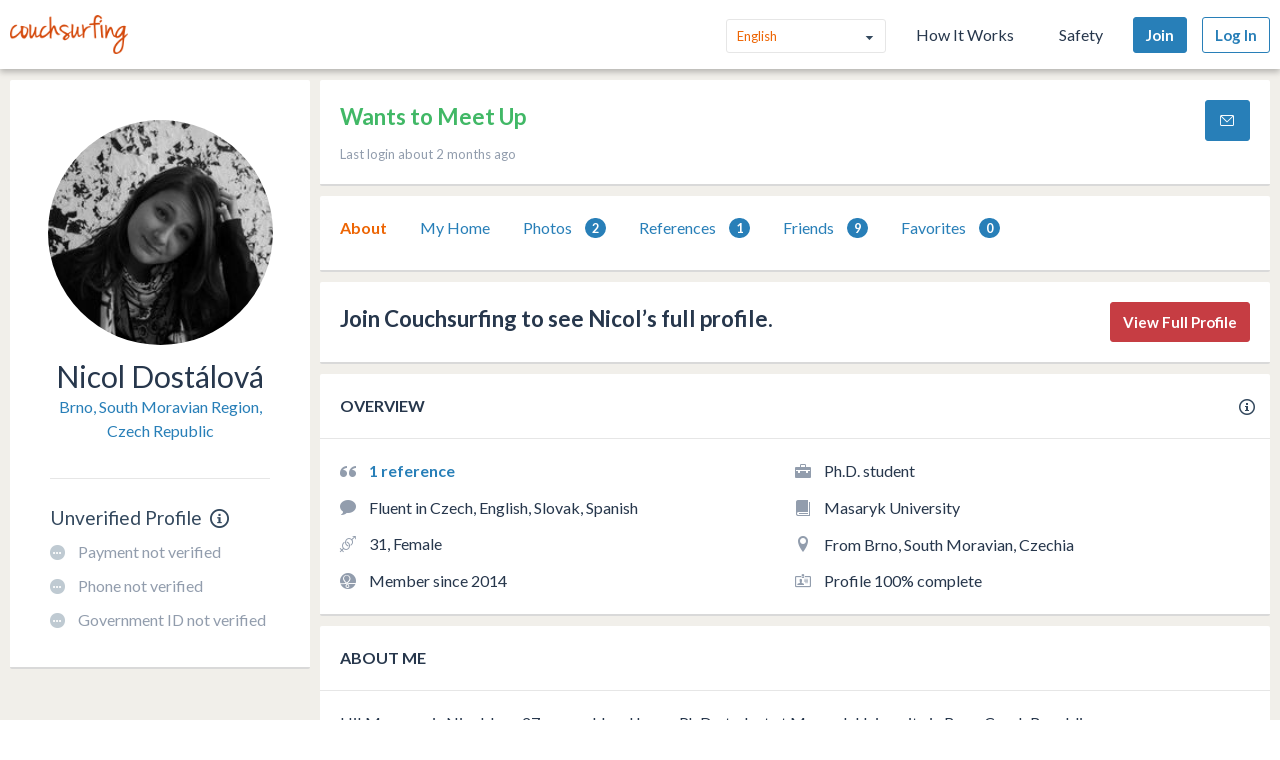

--- FILE ---
content_type: application/javascript
request_url: https://ht-assets.couchsurfing.com/assets/global/global-10ddc5584958c59c04b560f573668cebe78d103ad669c8d391fc29faeccd66af.js
body_size: 38716
content:
function _classCallCheck(e,t){if(!(e instanceof t))throw new TypeError("Cannot call a class as a function")}function _classCallCheck(e,t){if(!(e instanceof t))throw new TypeError("Cannot call a class as a function")}!function(e,t){"function"==typeof define&&define.amd?define("i18n",(function(){return t(e)})):"object"==typeof module&&module.exports?module.exports=t(e):e.I18n=t(e)}(this,(function(e){"use strict";var t=e&&e.I18n||{},n=Array.prototype.slice,i=function(e){return("0"+e.toString()).substr(-2)},o=function(e,t){return g("round",e,-t).toFixed(t)},r=function(e){var t=typeof e;return"function"===t||"object"===t},a=function(e){return"function"===typeof e},s=function(e){return null!=e},l=function(e){return Array.isArray?Array.isArray(e):"[object Array]"===Object.prototype.toString.call(e)},c=function(e){return"string"==typeof e||"[object String]"===Object.prototype.toString.call(e)},u=function(e){return"number"==typeof e||"[object Number]"===Object.prototype.toString.call(e)},d=function(e){return!0===e||!1===e},p=function(e){return null===e},g=function(e,t,n){return void 0===n||0==+n?Math[e](t):(t=+t,n=+n,isNaN(t)||"number"!=typeof n||n%1!=0?NaN:(t=t.toString().split("e"),+((t=(t=Math[e](+(t[0]+"e"+(t[1]?+t[1]-n:-n)))).toString().split("e"))[0]+"e"+(t[1]?+t[1]+n:n))))},f=function(e,t){return a(e)?e(t):e},h=function(e,t){var n,i;for(n in t)t.hasOwnProperty(n)&&(i=t[n],c(i)||u(i)||d(i)||l(i)||p(i)?e[n]=i:(null==e[n]&&(e[n]={}),h(e[n],i)));return e},m={day_names:["Sunday","Monday","Tuesday","Wednesday","Thursday","Friday","Saturday"],abbr_day_names:["Sun","Mon","Tue","Wed","Thu","Fri","Sat"],month_names:[null,"January","February","March","April","May","June","July","August","September","October","November","December"],abbr_month_names:[null,"Jan","Feb","Mar","Apr","May","Jun","Jul","Aug","Sep","Oct","Nov","Dec"],meridian:["AM","PM"]},v={precision:3,separator:".",delimiter:",",strip_insignificant_zeros:!1},_={unit:"$",precision:2,format:"%u%n",sign_first:!0,delimiter:",",separator:"."},y={unit:"%",precision:3,format:"%n%u",separator:".",delimiter:""},b=[null,"kb","mb","gb","tb"],w={defaultLocale:"en",locale:"en",defaultSeparator:".",placeholder:/(?:\{\{|%\{)(.*?)(?:\}\}?)/gm,fallbacks:!1,translations:{},missingBehaviour:"message",missingTranslationPrefix:""};return t.reset=function(){var e;for(e in w)this[e]=w[e]},t.initializeOptions=function(){var e;for(e in w)s(this[e])||(this[e]=w[e])},t.initializeOptions(),t.locales={},t.locales.get=function(e){var n=this[e]||this[t.locale]||this.default;return a(n)&&(n=n(e)),!1===l(n)&&(n=[n]),n},t.locales.default=function(e){var n=[],i=[];return e&&n.push(e),!e&&t.locale&&n.push(t.locale),t.fallbacks&&t.defaultLocale&&n.push(t.defaultLocale),n.forEach((function(e){var n=e.split("-"),o=null,r=null;3===n.length?(o=[n[0],n[1]].join("-"),r=n[0]):2===n.length&&(o=n[0]),-1===i.indexOf(e)&&i.push(e),t.fallbacks&&[o,r].forEach((function(t){null!=t&&t!==e&&-1===i.indexOf(t)&&i.push(t)}))})),n.length||n.push("en"),i},t.pluralization={},t.pluralization.get=function(e){return this[e]||this[t.locale]||this.default},t.pluralization.default=function(e){switch(e){case 0:return["zero","other"];case 1:return["one"];default:return["other"]}},t.currentLocale=function(){return this.locale||this.defaultLocale},t.isSet=s,t.lookup=function(e,t){t=t||{};var n,i,o,r,a=this.locales.get(t.locale).slice();for(o=this.getFullScope(e,t);a.length;)if(n=a.shift(),i=o.split(this.defaultSeparator),r=this.translations[n]){for(;i.length&&null!=(r=r[i.shift()]););if(null!=r)return r}if(s(t.defaultValue))return f(t.defaultValue,e)},t.pluralizationLookupWithoutFallback=function(e,t,n){var i,o,a=this.pluralization.get(t)(e);if(r(n))for(;a.length;)if(i=a.shift(),s(n[i])){o=n[i];break}return o},t.pluralizationLookup=function(e,t,n){n=n||{};var i,o,a,l,c=this.locales.get(n.locale).slice();for(t=this.getFullScope(t,n);c.length;)if(i=c.shift(),o=t.split(this.defaultSeparator),a=this.translations[i]){for(;o.length&&(a=a[o.shift()],r(a));)0===o.length&&(l=this.pluralizationLookupWithoutFallback(e,i,a));if(null!=l)break}return null==l&&s(n.defaultValue)&&(l=r(n.defaultValue)?this.pluralizationLookupWithoutFallback(e,n.locale,n.defaultValue):n.defaultValue,a=n.defaultValue),{message:l,translations:a}},t.meridian=function(){var e=this.lookup("time"),t=this.lookup("date");return e&&e.am&&e.pm?[e.am,e.pm]:t&&t.meridian?t.meridian:m.meridian},t.prepareOptions=function(){for(var e,t=n.call(arguments),i={};t.length;)if("object"==typeof(e=t.shift()))for(var o in e)e.hasOwnProperty(o)&&(s(i[o])||(i[o]=e[o]));return i},t.createTranslationOptions=function(e,t){var n=[{scope:e}];return s(t.defaults)&&(n=n.concat(t.defaults)),s(t.defaultValue)&&n.push({message:t.defaultValue}),n},t.translate=function(e,t){t=t||{};var n,i=this.createTranslationOptions(e,t),o=e,a=this.prepareOptions(t);return delete a.defaultValue,i.some((function(t){if(s(t.scope)?(o=t.scope,n=this.lookup(o,a)):s(t.message)&&(n=f(t.message,e)),null!=n)return!0}),this)?("string"==typeof n?n=this.interpolate(n,t):l(n)?n=n.map((function(e){return"string"==typeof e?this.interpolate(e,t):e}),this):r(n)&&s(t.count)&&(n=this.pluralize(t.count,o,t)),n):this.missingTranslation(e,t)},t.interpolate=function(e,t){if(null===e)return e;t=t||{};var n,i,o,r,a=e.match(this.placeholder);if(!a)return e;for(;a.length;)o=(n=a.shift()).replace(this.placeholder,"$1"),i=s(t[o])?t[o].toString().replace(/\$/gm,"_#$#_"):o in t?this.nullPlaceholder(n,e,t):this.missingPlaceholder(n,e,t),r=new RegExp(n.replace(/{/gm,"\\{").replace(/}/gm,"\\}")),e=e.replace(r,i);return e.replace(/_#\$#_/g,"$")},t.pluralize=function(e,t,n){var i,o;return n=this.prepareOptions({count:String(e)},n),void 0===(o=this.pluralizationLookup(e,t,n)).translations||null==o.translations?this.missingTranslation(t,n):void 0!==o.message&&null!=o.message?this.interpolate(o.message,n):(i=this.pluralization.get(n.locale),this.missingTranslation(t+"."+i(e)[0],n))},t.missingTranslation=function(e,t){if("guess"===this.missingBehaviour){var n=e.split(".").slice(-1)[0];return(this.missingTranslationPrefix.length>0?this.missingTranslationPrefix:"")+n.replace("_"," ").replace(/([a-z])([A-Z])/g,(function(e,t,n){return t+" "+n.toLowerCase()}))}return'[missing "'+[null!=t&&null!=t.locale?t.locale:this.currentLocale(),this.getFullScope(e,t)].join(this.defaultSeparator)+'" translation]'},t.missingPlaceholder=function(e){return"[missing "+e+" value]"},t.nullPlaceholder=function(){return t.missingPlaceholder.apply(t,arguments)},t.toNumber=function(e,t){t=this.prepareOptions(t,this.lookup("number.format"),v);var n,i,r=e<0,a=o(Math.abs(e),t.precision).toString().split("."),s=[],l=t.format||"%n",c=r?"-":"";for(e=a[0],n=a[1];e.length>0;)s.unshift(e.substr(Math.max(0,e.length-3),3)),e=e.substr(0,e.length-3);return i=s.join(t.delimiter),t.strip_insignificant_zeros&&n&&(n=n.replace(/0+$/,"")),t.precision>0&&n&&(i+=t.separator+n),i=(l=t.sign_first?"%s"+l:l.replace("%n","%s%n")).replace("%u",t.unit).replace("%n",i).replace("%s",c)},t.toCurrency=function(e,t){return t=this.prepareOptions(t,this.lookup("number.currency.format"),this.lookup("number.format"),_),this.toNumber(e,t)},t.localize=function(e,t,n){switch(n||(n={}),e){case"currency":return this.toCurrency(t);case"number":return e=this.lookup("number.format"),this.toNumber(t,e);case"percentage":return this.toPercentage(t);default:var i;return i=e.match(/^(date|time)/)?this.toTime(e,t):t.toString(),this.interpolate(i,n)}},t.parseDate=function(e){var t,n,i;if("object"==typeof e)return e;if(t=e.toString().match(/(\d{4})-(\d{2})-(\d{2})(?:[ T](\d{2}):(\d{2}):(\d{2})([\.,]\d{1,3})?)?(Z|\+00:?00)?/)){for(var o=1;o<=6;o++)t[o]=parseInt(t[o],10)||0;t[2]-=1,i=t[7]?1e3*("0"+t[7]):null,n=t[8]?new Date(Date.UTC(t[1],t[2],t[3],t[4],t[5],t[6],i)):new Date(t[1],t[2],t[3],t[4],t[5],t[6],i)}else"number"==typeof e?(n=new Date).setTime(e):e.match(/([A-Z][a-z]{2}) ([A-Z][a-z]{2}) (\d+) (\d+:\d+:\d+) ([+-]\d+) (\d+)/)?(n=new Date).setTime(Date.parse([RegExp.$1,RegExp.$2,RegExp.$3,RegExp.$6,RegExp.$4,RegExp.$5].join(" "))):(e.match(/\d+ \d+:\d+:\d+ [+-]\d+ \d+/),(n=new Date).setTime(Date.parse(e)));return n},t.strftime=function(e,n){var o=this.lookup("date"),r=t.meridian();if(o||(o={}),o=this.prepareOptions(o,m),isNaN(e.getTime()))throw new Error("I18n.strftime() requires a valid date object, but received an invalid date.");var a=e.getDay(),s=e.getDate(),l=e.getFullYear(),c=e.getMonth()+1,u=e.getHours(),d=u,p=u>11?1:0,g=e.getSeconds(),f=e.getMinutes(),h=e.getTimezoneOffset(),v=Math.floor(Math.abs(h/60)),_=Math.abs(h)-60*v,y=(h>0?"-":"+")+(v.toString().length<2?"0"+v:v)+(_.toString().length<2?"0"+_:_);return d>12?d-=12:0===d&&(d=12),n=(n=(n=(n=(n=(n=(n=(n=(n=(n=(n=(n=(n=(n=(n=(n=(n=(n=(n=(n=(n=(n=(n=n.replace("%a",o.abbr_day_names[a])).replace("%A",o.day_names[a])).replace("%b",o.abbr_month_names[c])).replace("%B",o.month_names[c])).replace("%d",i(s))).replace("%e",s)).replace("%-d",s)).replace("%H",i(u))).replace("%-H",u)).replace("%I",i(d))).replace("%-I",d)).replace("%m",i(c))).replace("%-m",c)).replace("%M",i(f))).replace("%-M",f)).replace("%p",r[p])).replace("%S",i(g))).replace("%-S",g)).replace("%w",a)).replace("%y",i(l))).replace("%-y",i(l).replace(/^0+/,""))).replace("%Y",l)).replace("%z",y)},t.toTime=function(e,t){var n=this.parseDate(t),i=this.lookup(e);return n.toString().match(/invalid/i)?n.toString():i?this.strftime(n,i):n.toString()},t.toPercentage=function(e,t){return t=this.prepareOptions(t,this.lookup("number.percentage.format"),this.lookup("number.format"),y),this.toNumber(e,t)},t.toHumanSize=function(e,t){for(var n,i,o=1024,r=e,a=0;r>=o&&a<4;)r/=o,a+=1;return 0===a?(n=this.t("number.human.storage_units.units.byte",{count:r}),i=0):(n=this.t("number.human.storage_units.units."+b[a]),i=r-Math.floor(r)==0?0:1),t=this.prepareOptions(t,{unit:n,precision:i,format:"%n%u",delimiter:""}),this.toNumber(r,t)},t.getFullScope=function(e,t){return t=t||{},l(e)&&(e=e.join(this.defaultSeparator)),t.scope&&(e=[t.scope,e].join(this.defaultSeparator)),e},t.extend=function(e,t){return void 0===e&&void 0===t?{}:h(e,t)},t.t=t.translate,t.l=t.localize,t.p=t.pluralize,t})),Array.prototype.indexOf||(Array.prototype.indexOf=function(e){"use strict";if(null==this)throw new TypeError;var t=Object(this),n=t.length>>>0;if(0===n)return-1;var i=0;if(arguments.length>1&&((i=Number(arguments[1]))!=i?i=0:0!=i&&i!=1/0&&i!=-1/0&&(i=(i>0||-1)*Math.floor(Math.abs(i)))),i>=n)return-1;for(var o=i>=0?i:Math.max(n-Math.abs(i),0);o<n;o++)if(o in t&&t[o]===e)return o;return-1}),Array.prototype.forEach||(Array.prototype.forEach=function(e,t){var n,i;if(null==this)throw new TypeError("this is null or not defined");var o=Object(this),r=o.length>>>0;if("[object Function]"!=={}.toString.call(e))throw new TypeError(e+" is not a function");for(t&&(n=t),i=0;i<r;){var a;Object.prototype.hasOwnProperty.call(o,i)&&(a=o[i],e.call(n,a,i,o)),i++}}),Array.prototype.some||(Array.prototype.some=function(e){"use strict";if(null==this)throw new TypeError;var t=Object(this),n=t.length>>>0;if("function"!=typeof e)throw new TypeError;for(var i=arguments.length>=2?arguments[1]:void 0,o=0;o<n;o++)if(o in t&&e.call(i,t[o],o,t))return!0;return!1}),Array.prototype.map||(Array.prototype.map=function(e){var t,n,i;if(null==this)throw new TypeError("this is null or not defined");var o=Object(this),r=o.length>>>0;if("function"!=typeof e)throw new TypeError(e+" is not a function");for(arguments.length>1&&(t=arguments[1]),n=new Array(r),i=0;i<r;){var a,s;i in o&&(a=o[i],s=e.call(t,a,i,o),n[i]=s),i++}return n}),Function.prototype.bind||function(){var e=Array.prototype.slice;Function.prototype.bind=function(t){if("function"!=typeof this)throw new TypeError("Function.prototype.bind - what is trying to be bound is not callable");var n=e.call(arguments,1),i=n.length,o=this,r=function(){},a=function(){return n.length=i,n.push.apply(n,arguments),o.apply(r.prototype.isPrototypeOf(this)?this:t,n)};return this.prototype&&(r.prototype=this.prototype),a.prototype=new r,a}}(),function(e,t){"function"==typeof define&&define.amd?define(["i18n"],t):"object"==typeof module&&module.exports?t(require("i18n")):t(e.I18n)}(this,(function(e){"use strict";e.translations={de:{front:{couch:{no_about_info:"Dieser Gastgeber hat keine \u201e\xdcber mich\u201c-Infos angegeben",no_last_minute:"Dieser Gastgeber akzeptiert keine Last-Minute-Anfragen",preferred_gender_to_host:"Bevorzugtes Geschlecht des Gastes: %{gender}",preferred_guests_count:"Bevorzugte maximale Anzahl von G\xe4sten: %{count}"},couch_status:{accepting:"Nimmt G\xe4ste auf",maybe:"Nimmt vielleicht G\xe4ste auf"},cslang:{friends:"Freunde",friends_in_common:"Gemeinsame Freunde",last_login_time_ago:"Letzte Anmeldung vor %{time}",references:"Referenzen",speaks:"Spricht"},datetime:{days:{0:"Sonntag",1:"Montag",2:"Dienstag",3:"Mittwoch",4:"Donnerstag",5:"Freitag",6:"Samstag"}},errors:{cs_cant_fetch_data:"Couchsurfing konnte deine Daten nicht abrufen. Bitte versuche es sp\xe4ter erneut oder wende dich an den Support.",field_cannot_be_empty:"Das Feld darf nicht leer sein.",invalid_phone_number:"Ung\xfcltige Handynummer",payment_code_invalid:"Dieser Code ist leider ung\xfcltig. Bitte gib ihn erneut ein oder wende dich an ",reference_retrieving:'<p>Beim Abrufen der Referenzen ist ein Problem aufgetreten. <a href="%{retry_url}">Bitte versuche es erneut</a>.</p>',response_min_10_chars:"Deine Antwort sollte mindestens 10 Zeichen lang sein.",response_min_260_chars:"Deine Antwort muss weniger als 260 Zeichen lang sein.",something_went_wrong:"Da ist leider etwas schief gelaufen. Versuche es bitte erneut.",we_didnt_get_try_again:"Das haben wir leider nicht verstanden. Aktualisiere die Seite oder versuche es sp\xe4ter erneut."},gender:{any:"Egal",female:"Weiblich",male:"M\xe4nnlich"},helpers:{city_you_live:"Stadt, in der du wohnst",clear_dates:"Daten zur\xfccksetzen",close:"Schlie\xdfen",date_unavailable:"Datum ist nicht verf\xfcgbar",hide_form:"Formular ausblenden",need_to_clarify:"M\xf6chtest du etwas hinzuf\xfcgen oder klarstellen? Schreibe eine kurze Antwort.",read_more:"Mehr anzeigen",verified_member:"Verifiziertes Mitglied"},location:{where_live:"Wo wohnst du?"},pagination:{next_page:"N\xe4chste Seite",previous_page:"Vorherige Seite",to_first_page:"Zur ersten Seite",to_last_page:"Zur letzten Seite"},placeholder:{address_venue_city:"Adresse, Veranstaltungsort oder Stadt",city_eg:"z.\xa0B.: Paris",city_name:"Stadt (z.\xa0B.: San Francisco)",country2_eg:"z.\xa0B.: Japan",country_eg:"z.\xa0B.: Spanien",group_name:"Name oder Stichwort",language2_eg:"z.\xa0B.: Suaheli",language_eg:"z.\xa0B.: Deutsch",member_name:"Name oder Benutzername",street_eg:"z.\xa0B.: Beispielstra\xdfe 123",type_place:"Gib einen Ort ein\xa0\u2026"},user:{not_hosting_these_days:"Dieser Gastgeber nimmt an diesen Tagen keine G\xe4ste auf: ",report_user:"Diesen Benutzer melden"},verification:{get_verified:"Lass dich verifizieren",reason_faster_response:"Verifizierte Reisende finden mehr Gastgeber und k\xf6nnen doppelt so schnell als Gast aufgenommen werden"}}},en:{front:{couch:{no_about_info:"This host has not specified about info",no_last_minute:"This host doesn't accept last minute requests",preferred_gender_to_host:"Preferred gender to host: %{gender}",preferred_guests_count:"Preferred maximum guests count: %{count}"},couch_status:{accepting:"Accepting Guests",maybe:"Maybe Accepting Guests"},cslang:{friends:"Friends",friends_in_common:"Friends in Common",last_login_time_ago:"Last login %{time} ago",references:"References",speaks:"Speaks"},datetime:{days:{0:"Sunday",1:"Monday",2:"Tuesday",3:"Wednesday",4:"Thursday",5:"Friday",6:"Saturday"}},errors:{cs_cant_fetch_data:"Couchsurfing couldn't fetch your data. Please try again later or contact support",field_cannot_be_empty:"Field cannot be empty.",invalid_phone_number:"Invalid phone number",payment_code_invalid:"Sorry, that code is invalid. Please re-enter or contact ",reference_retrieving:'<p>There was an issue retrieving the references. <a href="%{retry_url}">Please try again</a>.</p>',response_min_10_chars:"Your response should have at least 10 characters.",response_min_260_chars:"Your response must be less than 260 characters.",something_went_wrong:"Sorry, something went wrong. Try again, please.",we_didnt_get_try_again:"Sorry but we didn't get that. Refresh the page or try again later."},gender:{any:"Any",female:"Female",male:"Male"},helpers:{city_you_live:"City where you live",clear_dates:"Clear dates",close:"Close",date_unavailable:"Date is unavailable",hide_form:"Hide Form",need_to_clarify:"Need to clarify something? Write a brief response",read_more:"Read More",verified_member:"Verified Member"},location:{where_live:"Where do you live?"},pagination:{next_page:"Next page",previous_page:"Previous page",to_first_page:"Go to first page",to_last_page:"Go to last page"},placeholder:{address_venue_city:"Address, Venue or City",city_eg:"e.g.: Paris",city_name:"City (e.g.: San Francisco)",country2_eg:"e.g.: Japan",country_eg:"e.g.: Spain",group_name:"Name or Keyword",language2_eg:"e.g.: Swahili",language_eg:"e.g.: German",member_name:"Name or Username",street_eg:"e.g.: 12345 6th Street",type_place:"Type a place..."},user:{not_hosting_these_days:"This host prefers not to host these days: ",report_user:"Report this user"},verification:{get_verified:"Get Verified",reason_faster_response:"Verified travelers find more hosts and could get hosted twice as fast"}}},es:{front:{couch:{no_about_info:"Este anfitri\xf3n no ha proporcionado ninguna informaci\xf3n personal",no_last_minute:"Este anfitri\xf3n no acepta solicitudes de \xfaltima hora",preferred_gender_to_host:"Preferencia de sexo a alojar: %{gender}",preferred_guests_count:"Preferencia de n\xfamero m\xe1ximo de invitados: %{count}"},couch_status:{accepting:"Acepta invitados",maybe:"Puede aceptar invitados"},cslang:{friends:"Amigos",friends_in_common:"Amigos en com\xfan",last_login_time_ago:"\xdaltima conexi\xf3n hace %{time}",references:"Recomendaciones",speaks:"Habla"},datetime:{days:{0:"Domingo",1:"Lunes",2:"Martes",3:"Mi\xe9rcoles",4:"Jueves",5:"Viernes",6:"S\xe1bado"}},errors:{cs_cant_fetch_data:"Couchsurfing no pudo cargar tus datos. Int\xe9ntalo de nuevo m\xe1s tarde o contacta con el servicio t\xe9cnico.",field_cannot_be_empty:"El campo no puede estar vac\xedo.",invalid_phone_number:"El n\xfamero de tel\xe9fono no es v\xe1lido.",payment_code_invalid:"Lo sentimos, ese c\xf3digo no es v\xe1lido. Vuelve a introducirlo o contacta con ",reference_retrieving:'<p>Se ha producido un problema al cargar las recomendaciones. <a href="%{retry_url}">Int\xe9ntalo de nuevo</a>.</p>',response_min_10_chars:"Tu respuesta debe tener al menos 10\xa0caracteres.",response_min_260_chars:"Tu respuesta debe tener menos de 260\xa0caracteres.",something_went_wrong:"Lo sentimos, se ha producido un error. Int\xe9ntalo de nuevo.",we_didnt_get_try_again:"Lo sentimos, pero no lo hemos entendido. Actualiza la p\xe1gina o int\xe9ntalo de nuevo m\xe1s tarde."},gender:{any:"Cualquiera",female:"Mujer",male:"Hombre"},helpers:{city_you_live:"Ciudad donde vives",clear_dates:"Borrar fechas",close:"Cerrar",date_unavailable:"La fecha no est\xe1 disponible",hide_form:"Ocultar formulario",need_to_clarify:"\xbfNecesitas aclarar algo? Escribe una respuesta breve",read_more:"Leer m\xe1s",verified_member:"Miembro verificado"},location:{where_live:"\xbfD\xf3nde vives?"},pagination:{next_page:"P\xe1gina siguiente",previous_page:"P\xe1gina anterior",to_first_page:"Ir a la primera p\xe1gina",to_last_page:"Ir a la \xfaltima p\xe1gina"},placeholder:{address_venue_city:"Direcci\xf3n, lugar o ciudad",city_eg:"p.\xa0ej.: Par\xeds",city_name:"Ciudad (p.\xa0ej.: San Francisco)",country2_eg:"p.\xa0ej.: Jap\xf3n",country_eg:"p.\xa0ej.: Espa\xf1a",group_name:"Nombre o palabra clave",language2_eg:"p.\xa0ej.: Suajili",language_eg:"p.\xa0ej.: Alem\xe1n",member_name:"Nombre o nombre de usuario",street_eg:"p.\xa0ej.: Calle Mayor 1234",type_place:"Escribe un lugar..."},user:{not_hosting_these_days:"Este anfitri\xf3n prefiere no alojar viajeros durante estos d\xedas: ",report_user:"Denunciar a este usuario"},verification:{get_verified:"Obt\xe9n una verificaci\xf3n",reason_faster_response:"Los viajeros verificados encuentran m\xe1s anfitriones y pueden encontrar alojamiento dos veces m\xe1s r\xe1pido"}}},fr:{front:{couch:{no_about_info:"Cet h\xf4te n'a pas fourni d'informations le concernant",no_last_minute:"Cet h\xf4te n'accepte pas les demandes de derni\xe8re minute",preferred_gender_to_host:"Je pr\xe9f\xe8re h\xe9berger\xa0: %{gender}",preferred_guests_count:"Nombre maximal de personnes\xa0: %{count}"},couch_status:{accepting:"Accepte des invit\xe9s",maybe:"Accepte \xe9ventuellement des demandes d'h\xe9bergement"},cslang:{friends:"Amis",friends_in_common:"Amis en commun",last_login_time_ago:"Derni\xe8re connexion il y a %{time}",references:"Avis",speaks:"Langues parl\xe9es\xa0:"},datetime:{days:{0:"Dimanche",1:"Lundi",2:"Mardi",3:"Mercredi",4:"Jeudi",5:"Vendredi",6:"Samedi"}},errors:{cs_cant_fetch_data:"Couchsurfing n'a pas pu r\xe9cup\xe9rer vos donn\xe9es. Veuillez r\xe9essayer plus tard ou contacter l'assistance.",field_cannot_be_empty:"Le champ ne peut pas \xeatre vide.",invalid_phone_number:"Num\xe9ro de t\xe9l\xe9phone non valide",payment_code_invalid:"Nous sommes d\xe9sol\xe9s, mais ce code n'est pas valide. Veuillez le saisir \xe0 nouveau ou contacter l'assistance. ",reference_retrieving:'<p>Une erreur s\'est produite lors de la r\xe9cup\xe9ration des avis. <a href="%{retry_url}">Veuillez r\xe9essayer</a>.</p>',response_min_10_chars:"Votre r\xe9ponse doit comporter au moins 10\xa0caract\xe8res.",response_min_260_chars:"Votre r\xe9ponse doit comporter moins de 260\xa0caract\xe8res.",something_went_wrong:"Nous sommes d\xe9sol\xe9s, mais une erreur s'est produite. Veuillez r\xe9essayer.",we_didnt_get_try_again:"Nous sommes d\xe9sol\xe9s, cela n'a pas fonctionn\xe9. Veuillez actualiser la page ou r\xe9essayer plus tard."},gender:{any:"Tous",female:"Femme",male:"Homme"},helpers:{city_you_live:"Votre ville de r\xe9sidence",clear_dates:"Effacer les dates",close:"Fermer",date_unavailable:"La date n'est pas disponible",hide_form:"Masquer le formulaire",need_to_clarify:"Vous avez besoin de clarifier un point\xa0? R\xe9digez une br\xe8ve r\xe9ponse",read_more:"Afficher plus",verified_member:"Membre v\xe9rifi\xe9"},location:{where_live:"O\xf9 vivez-vous\xa0?"},pagination:{next_page:"Page suivante",previous_page:"Page pr\xe9c\xe9dente",to_first_page:"Acc\xe9der \xe0 la premi\xe8re page",to_last_page:"Acc\xe9der \xe0 la derni\xe8re page"},placeholder:{address_venue_city:"Adresse, lieu ou ville",city_eg:"par ex. Paris",city_name:"Ville (par ex. San Francisco)",country2_eg:"par ex. Japon",country_eg:"par ex. Espagne",group_name:"Nom ou mot-cl\xe9",language2_eg:"par ex. swahili",language_eg:"par ex. allemand",member_name:"Nom ou nom d'utilisateur",street_eg:"par ex. 12345 6th Street",type_place:"Saisissez un nom de lieu..."},user:{not_hosting_these_days:"Cet h\xf4te pr\xe9f\xe8re ne pas recevoir de voyageurs les jours suivants\xa0: ",report_user:"Signaler cet utilisateur"},verification:{get_verified:"Devenez membre v\xe9rifi\xe9",reason_faster_response:"Les voyageurs v\xe9rifi\xe9s re\xe7oivent plus de propositions et sont log\xe9s jusqu'\xe0 deux fois plus rapidement"}}},it:{front:{couch:{no_about_info:"Questo padrone di casa non ha dato informazioni",no_last_minute:"Questo padrone di casa non accetta richieste last-minute",preferred_gender_to_host:"Preferenze per il sesso dei padroni di casa: %{gender}",preferred_guests_count:"Preferenze per il numero massimo di ospiti: %{count}"},couch_status:{accepting:"Accetta ospiti",maybe:"Potrebbe accettare ospiti"},cslang:{friends:"Amici",friends_in_common:"Amici in comune",last_login_time_ago:"Ultimo accesso %{time} fa",references:"Referenze",speaks:"Parla"},datetime:{days:{0:"Domenica",1:"Luned\xec",2:"Marted\xec",3:"Mercoled\xec",4:"Gioved\xec",5:"Venerd\xec",6:"Sabato"}},errors:{cs_cant_fetch_data:"Couchsurfing non \xe8 riuscita a recuperare i tuoi dati. Riprova pi\xf9 tardi o contatta l'assistenza",field_cannot_be_empty:"Il campo non pu\xf2 essere vuoto.",invalid_phone_number:"Numero di telefono non valido",payment_code_invalid:"Spiacenti, il codice non \xe8 valido. Immettilo nuovamente o contattaci ",reference_retrieving:'<p>Si \xe8 verificato un problema durante il recupero delle referenze. <a href="%{retry_url}">Riprova</a>.</p>',response_min_10_chars:"La risposta deve contenere almeno 10 caratteri.",response_min_260_chars:"La risposta deve contenere meno di 260 caratteri.",something_went_wrong:"Spiacenti, si \xe8 verificato un errore. Riprova.",we_didnt_get_try_again:"Spiacenti, non abbiamo capito. Aggiorna la pagina o riprova pi\xf9 tardi."},gender:{any:"Nessuna",female:"Donna",male:"Uomo"},helpers:{city_you_live:"Citt\xe0 di residenza",clear_dates:"Cancella date",close:"Chiudi",date_unavailable:"Data non disponibile",hide_form:"Nascondi modulo",need_to_clarify:"Hai bisogno di chiarimenti? Scrivi una breve risposta",read_more:"Leggi di pi\xf9",verified_member:"Membro verificato"},location:{where_live:"Dove abiti?"},pagination:{next_page:"Pagina successiva",previous_page:"Pagina precedente",to_first_page:"Vai alla prima pagina",to_last_page:"Vai all'ultima pagina"},placeholder:{address_venue_city:"Indirizzo, sede o citt\xe0",city_eg:"ad esempio: Parigi",city_name:"Citt\xe0 (ad esempio: San Francisco)",country2_eg:"ad esempio: Giappone",country_eg:"ad esempio: Spagna",group_name:"Nome o parola chiave",language2_eg:"ad esempio: Swahili",language_eg:"ad esempio: tedesco",member_name:"Nome o nome utente",street_eg:"ad esempio: 12345 6th Street",type_place:"Digita una localit\xe0..."},user:{not_hosting_these_days:"Questo padrone di casa preferisce non ospitare in questi giorni: ",report_user:"Segnala questo utente"},verification:{get_verified:"Diventa verificato",reason_faster_response:"I viaggiatori verificati possono trovare ospitalit\xe0 molto pi\xf9 rapidamente"}}},pl:{front:{couch:{no_about_info:"Ten gospodarz nie poda\u0142 informacji o sobie",no_last_minute:"Ten gospodarz nie przyjmuje zam\xf3wie\u0144 last minute",preferred_gender_to_host:"Preferowana p\u0142e\u0107 go\u015bci: %{gender}",preferred_guests_count:"Preferowana maksymalna liczba go\u015bci: %{count}"},couch_status:{accepting:"Przyjmuje go\u015bci",maybe:"By\u0107 mo\u017ce przyjmuje go\u015bci"},cslang:{friends:"Znajomi",friends_in_common:"Wsp\xf3lni znajomi",last_login_time_ago:"Ostatnie logowanie %{time} temu",references:"Opinie",speaks:"Znajomo\u015b\u0107 j\u0119zyk\xf3w:"},datetime:{days:{0:"niedziela",1:"poniedzia\u0142ek",2:"wtorek",3:"\u015broda",4:"czwartek",5:"pi\u0105tek",6:"sobota"}},errors:{cs_cant_fetch_data:"Serwis Couchsurfing nie mo\u017ce pobra\u0107 danych. Spr\xf3buj ponownie p\xf3\u017aniej lub skontaktuj si\u0119 z obs\u0142ug\u0105 klienta",field_cannot_be_empty:"Pole nie mo\u017ce by\u0107 puste.",invalid_phone_number:"Nieprawid\u0142owy numer telefonu",payment_code_invalid:"Niestety ten kod jest nieprawid\u0142owy. Wprowad\u017a go ponownie lub skontaktuj si\u0119 ",reference_retrieving:'<p>Wyst\u0105pi\u0142 problem podczas pobierania opinii. <a href="%{retry_url}">Spr\xf3buj ponownie</a>.</p>',response_min_10_chars:"Odpowied\u017a powinna mie\u0107 co najmniej 10 znak\xf3w.",response_min_260_chars:"Odpowied\u017a musi mie\u0107 mniej ni\u017c 260 znak\xf3w.",something_went_wrong:"Niestety co\u015b posz\u0142o nie tak. Spr\xf3buj ponownie.",we_didnt_get_try_again:"Niestety nie uda\u0142o si\u0119 nam. Od\u015bwie\u017c stron\u0119 lub spr\xf3buj ponownie p\xf3\u017aniej."},gender:{any:"Dowolna",female:"Kobieta",male:"M\u0119\u017cczyzna"},helpers:{city_you_live:"Miasto, w kt\xf3rym mieszkasz",clear_dates:"Wyczy\u015b\u0107 daty",close:"Blisko",date_unavailable:"Data jest niedost\u0119pna",hide_form:"Ukryj formularz",need_to_clarify:"Chcesz co\u015b wyja\u015bni\u0107? Napisz kr\xf3tk\u0105 odpowied\u017a",read_more:"Wy\u015bwietl wi\u0119cej",verified_member:"Zweryfikowany u\u017cytkownik"},location:{where_live:"Gdzie mieszkasz?"},pagination:{next_page:"Nast\u0119pna strona",previous_page:"Poprzednia strona",to_first_page:"Przejd\u017a do pierwszej strony",to_last_page:"Przejd\u017a do ostatniej strony"},placeholder:{address_venue_city:"Adres, miejsce lub miasto",city_eg:"np.: Pary\u017c",city_name:"Miasto (np. San Francisco)",country2_eg:"np.: Japonia",country_eg:"np.: Hiszpania",group_name:"Nazwa lub s\u0142owo kluczowe",language2_eg:"np.: Suahili",language_eg:"np.: niemiecki",member_name:"Imi\u0119/nazwisko lub nazwa u\u017cytkownika",street_eg:"np.: 6. ulica 12345",type_place:"Wpisz miejsce..."},user:{not_hosting_these_days:"Ten gospodarz woli nie przyjmowa\u0107 go\u015bci w tych dniach: ",report_user:"Zg\u0142o\u015b tego u\u017cytkownika"},verification:{get_verified:"Przejd\u017a weryfikacj\u0119",reason_faster_response:"Zweryfikowani podr\xf3\u017cnicy znajduj\u0105 wi\u0119cej gospodarzy i mog\u0105 znale\u017a\u0107 nocleg dwa razy szybciej"}}},pt:{front:{couch:{no_about_info:"Este anfitri\xe3o n\xe3o especificou informa\xe7\xf5es no Sobre",no_last_minute:"Este anfitri\xe3o n\xe3o aceita solicita\xe7\xf5es de \xfaltima hora",preferred_gender_to_host:"Sexo preferido para hospedar: %{gender}",preferred_guests_count:"N\xfamero m\xe1ximo de h\xf3spedes: %{count}"},couch_status:{accepting:"Aceita h\xf3spedes",maybe:"Talvez aceite h\xf3spedes"},cslang:{friends:"Amigos",friends_in_common:"Amigos em Comum",last_login_time_ago:"\xdaltimo login h\xe1 %{time} ",references:"Refer\xeancias",speaks:"Fala"},datetime:{days:{0:"Domingo",1:"Segunda-feira",2:"Ter\xe7a-feira",3:"Quarta-feira",4:"Quinta-feira",5:"Sexta-feira",6:"S\xe1bado"}},errors:{cs_cant_fetch_data:"O Couchsurfing n\xe3o conseguiu obter seus dados. Tente novamente mais tarde ou entre em contato com o suporte",field_cannot_be_empty:"O campo n\xe3o pode estar vazio.",invalid_phone_number:"N\xfamero de telefone inv\xe1lido",payment_code_invalid:"Esse c\xf3digo \xe9 inv\xe1lido. Redigite-o ou fale com ",reference_retrieving:'<p>Houve um problema ao recuperar as refer\xeancias. <a href="%{retry_url}">Tente novamente</a>.</p>',response_min_10_chars:"Sua resposta deve ter pelo menos 10 caracteres.",response_min_260_chars:"Sua resposta deve ter menos que 260 caracteres.",something_went_wrong:"Algo deu errado. Tente novamente.",we_didnt_get_try_again:"N\xe3o conseguimos entender. Atualize a p\xe1gina ou tente novamente mais tarde."},gender:{any:"Indiferente",female:"Feminino",male:"Masculino"},helpers:{city_you_live:"A cidade onde voc\xea mora",clear_dates:"Limpar datas",close:"Fechar",date_unavailable:"A data n\xe3o est\xe1 dispon\xedvel",hide_form:"Ocultar formul\xe1rio",need_to_clarify:"Precisa esclarecer algo? Escreva uma resposta curta",read_more:"Ler mais",verified_member:"Membro Verificado"},location:{where_live:"Onde voc\xea mora?"},pagination:{next_page:"Nova p\xe1gina",previous_page:"P\xe1gina anterior",to_first_page:"Ir para a primeira p\xe1gina",to_last_page:"Ir para a \xfaltima p\xe1gina"},placeholder:{address_venue_city:"Endere\xe7o, local ou cidade",city_eg:"p. ex.: Paris",city_name:"Cidade (p. ex.: S\xe3o Francisco)",country2_eg:"p. ex.: Jap\xe3o",country_eg:"p. ex.: Espanha",group_name:"Nome ou palavra-chave",language2_eg:"p. ex.: Swahili",language_eg:"p. ex.: Alem\xe3o",member_name:"Nome ou nome de usu\xe1rio",street_eg:"p. ex.: Rua 6, 12.345",type_place:"Digite um lugar..."},user:{not_hosting_these_days:"O anfitri\xe3o prefere n\xe3o hospedar ningu\xe9m nestes dias: ",report_user:"Denunciar este usu\xe1rio"},verification:{get_verified:"Seja membro verificado",reason_faster_response:"Viajantes verificados encontram mais anfitri\xf5es e conseguem se hospedar duas vezes mais r\xe1pido"}}},ru:{front:{couch:{no_about_info:"\u042d\u0442\u043e\u0442 \u0445\u043e\u0437\u044f\u0438\u043d \u0436\u0438\u043b\u044c\u044f \u043d\u0435 \u043f\u0440\u0435\u0434\u043e\u0441\u0442\u0430\u0432\u0438\u043b \u0438\u043d\u0444\u043e\u0440\u043c\u0430\u0446\u0438\u044e",no_last_minute:"\u042d\u0442\u043e\u0442 \u0445\u043e\u0437\u044f\u0438\u043d \u0436\u0438\u043b\u044c\u044f \u043d\u0435 \u043f\u0440\u0438\u043d\u0438\u043c\u0430\u0435\u0442 \u0433\u043e\u0440\u044f\u0449\u0438\u0435 \u0437\u0430\u043f\u0440\u043e\u0441\u044b",preferred_gender_to_host:"\u041f\u0440\u0435\u0434\u043f\u043e\u0447\u0442\u0438\u0442\u0435\u043b\u044c\u043d\u044b\u0439 \u043f\u043e\u043b \u0433\u043e\u0441\u0442\u0435\u0439: %{gender}",
preferred_guests_count:"\u041f\u0440\u0435\u0434\u043f\u043e\u0447\u0442\u0438\u0442\u0435\u043b\u044c\u043d\u043e\u0435 \u043c\u0430\u043a\u0441\u0438\u043c\u0430\u043b\u044c\u043d\u043e\u0435 \u043a\u043e\u043b\u0438\u0447\u0435\u0441\u0442\u0432\u043e \u0433\u043e\u0441\u0442\u0435\u0439: %{count}"},couch_status:{accepting:"\u041f\u0440\u0438\u043d\u0438\u043c\u0430\u0435\u0442 \u0433\u043e\u0441\u0442\u0435\u0439",maybe:"\u0412\u043e\u0437\u043c\u043e\u0436\u043d\u043e, \u043f\u0440\u0438\u043d\u0438\u043c\u0430\u0435\u0442 \u0433\u043e\u0441\u0442\u0435\u0439"},cslang:{friends:"\u0414\u0440\u0443\u0437\u044c\u044f",friends_in_common:"\u041e\u0431\u0449\u0438\u0435 \u0434\u0440\u0443\u0437\u044c\u044f",last_login_time_ago:"\u041f\u043e\u0441\u043b\u0435\u0434\u043d\u0438\u0439 \u0440\u0430\u0437 \u043d\u0430 \u0441\u0430\u0439\u0442\u0435: %{time} \u043d\u0430\u0437\u0430\u0434",references:"\u041e\u0442\u0437\u044b\u0432\u044b",speaks:"\u0417\u043d\u0430\u0435\u0442"},datetime:{days:{0:"\u0412\u043e\u0441\u043a\u0440\u0435\u0441\u0435\u043d\u044c\u0435",1:"\u041f\u043e\u043d\u0435\u0434\u0435\u043b\u044c\u043d\u0438\u043a",2:"\u0412\u0442\u043e\u0440\u043d\u0438\u043a",3:"\u0421\u0440\u0435\u0434\u0430",4:"\u0427\u0435\u0442\u0432\u0435\u0440\u0433",5:"\u041f\u044f\u0442\u043d\u0438\u0446\u0430",6:"\u0421\u0443\u0431\u0431\u043e\u0442\u0430"}},errors:{cs_cant_fetch_data:"Couchsurfing \u043d\u0435 \u0443\u0434\u0430\u043b\u043e\u0441\u044c \u043f\u043e\u043b\u0443\u0447\u0438\u0442\u044c \u0432\u0430\u0448\u0438 \u0434\u0430\u043d\u043d\u044b\u0435. \u041f\u043e\u0436\u0430\u043b\u0443\u0439\u0441\u0442\u0430, \u043f\u043e\u043f\u0440\u043e\u0431\u0443\u0439\u0442\u0435 \u0435\u0449\u0435 \u0440\u0430\u0437 \u043f\u043e\u0437\u0436\u0435 \u0438\u043b\u0438 \u043e\u0431\u0440\u0430\u0442\u0438\u0442\u0435\u0441\u044c \u0432 \u0441\u043b\u0443\u0436\u0431\u0443 \u043f\u043e\u0434\u0434\u0435\u0440\u0436\u043a\u0438.",field_cannot_be_empty:"\u041f\u043e\u043b\u0435 \u043d\u0435 \u043c\u043e\u0436\u0435\u0442 \u0431\u044b\u0442\u044c \u043f\u0443\u0441\u0442\u044b\u043c.",invalid_phone_number:"\u041d\u0435\u0432\u0435\u0440\u043d\u044b\u0439 \u043d\u043e\u043c\u0435\u0440 \u0442\u0435\u043b\u0435\u0444\u043e\u043d\u0430",payment_code_invalid:"\u041a \u0441\u043e\u0436\u0430\u043b\u0435\u043d\u0438\u044e, \u044d\u0442\u043e\u0442 \u043a\u043e\u0434 \u043d\u0435\u0434\u0435\u0439\u0441\u0442\u0432\u0438\u0442\u0435\u043b\u0435\u043d. \u0412\u0432\u0435\u0434\u0438\u0442\u0435 \u0435\u0433\u043e \u043f\u043e\u0432\u0442\u043e\u0440\u043d\u043e \u0438\u043b\u0438 \u0441\u0432\u044f\u0436\u0438\u0442\u0435\u0441\u044c \u0441 ",reference_retrieving:'<p>\u0412\u043e \u0432\u0440\u0435\u043c\u044f \u043f\u043e\u043b\u0443\u0447\u0435\u043d\u0438\u044f \u043e\u0442\u0437\u044b\u0432\u0430 \u043f\u0440\u043e\u0438\u0437\u043e\u0448\u043b\u0430 \u043e\u0448\u0438\u0431\u043a\u0430. <a href="%{retry_url}">\u041f\u043e\u0432\u0442\u043e\u0440\u0438\u0442\u0435 \u043f\u043e\u043f\u044b\u0442\u043a\u0443</a>.</p>',response_min_10_chars:"\u0412 \u0432\u0430\u0448\u0435\u043c \u043e\u0442\u0432\u0435\u0442\u0435 \u0434\u043e\u043b\u0436\u043d\u043e \u0431\u044b\u0442\u044c \u043a\u0430\u043a \u043c\u0438\u043d\u0438\u043c\u0443\u043c 10 \u0437\u043d\u0430\u043a\u043e\u0432.",response_min_260_chars:"\u0412 \u0432\u0430\u0448\u0435\u043c \u043e\u0442\u0432\u0435\u0442\u0435 \u0434\u043e\u043b\u0436\u043d\u043e \u0431\u044b\u0442\u044c \u043c\u0435\u043d\u0435\u0435 260 \u0437\u043d\u0430\u043a\u043e\u0432.",something_went_wrong:"\u0418\u0437\u0432\u0438\u043d\u0438\u0442\u0435, \u043f\u0440\u043e\u0438\u0437\u043e\u0448\u043b\u0430 \u043e\u0448\u0438\u0431\u043a\u0430. \u041f\u043e\u0436\u0430\u043b\u0443\u0439\u0441\u0442\u0430, \u043f\u043e\u043f\u0440\u043e\u0431\u0443\u0439\u0442\u0435 \u0435\u0449\u0435 \u0440\u0430\u0437.",we_didnt_get_try_again:"\u0418\u0437\u0432\u0438\u043d\u0438\u0442\u0435, \u043c\u044b \u043d\u0435 \u043f\u043e\u043b\u0443\u0447\u0438\u043b\u0438 \u0434\u0430\u043d\u043d\u044b\u0435. \u041e\u0431\u043d\u043e\u0432\u0438\u0442\u0435 \u0441\u0442\u0440\u0430\u043d\u0438\u0446\u0443 \u0438\u043b\u0438 \u043f\u043e\u0432\u0442\u043e\u0440\u0438\u0442\u0435 \u043f\u043e\u043f\u044b\u0442\u043a\u0443 \u043f\u043e\u0437\u0436\u0435."},gender:{any:"\u041b\u044e\u0431\u043e\u0439",female:"\u0416\u0435\u043d\u0441\u043a\u0438\u0439",male:"\u041c\u0443\u0436\u0441\u043a\u043e\u0439"},helpers:{city_you_live:"\u0413\u043e\u0440\u043e\u0434, \u0433\u0434\u0435 \u0432\u044b \u0436\u0438\u0432\u0435\u0442\u0435",clear_dates:"\u041e\u0447\u0438\u0441\u0442\u0438\u0442\u044c \u0434\u0430\u0442\u044b",close:"\u0417\u0430\u043a\u0440\u044b\u0442\u044c",date_unavailable:"\u0414\u0430\u0442\u0430 \u043d\u0435\u0434\u043e\u0441\u0442\u0443\u043f\u043d\u0430",hide_form:"\u0421\u043a\u0440\u044b\u0442\u044c \u0444\u043e\u0440\u043c\u0443",need_to_clarify:"\u041d\u0443\u0436\u043d\u043e \u0447\u0442\u043e-\u0442\u043e \u0443\u0442\u043e\u0447\u043d\u0438\u0442\u044c? \u041d\u0430\u043f\u0438\u0448\u0438\u0442\u0435 \u043a\u0440\u0430\u0442\u043a\u0438\u0439 \u043e\u0442\u0432\u0435\u0442",read_more:"\u041f\u043e\u0434\u0440\u043e\u0431\u043d\u0435\u0435",verified_member:"\u0412\u0435\u0440\u0438\u0444\u0438\u043a\u0430\u0446\u0438\u044f \u043f\u0440\u043e\u0439\u0434\u0435\u043d\u0430"},location:{where_live:"\u0413\u0434\u0435 \u0432\u044b \u0436\u0438\u0432\u0435\u0442\u0435?"},pagination:{next_page:"\u0421\u043b\u0435\u0434\u0443\u044e\u0449\u0430\u044f \u0441\u0442\u0440\u0430\u043d\u0438\u0446\u0430",previous_page:"\u041f\u0440\u0435\u0434\u044b\u0434\u0443\u0449\u0430\u044f \u0441\u0442\u0440\u0430\u043d\u0438\u0446\u0430",to_first_page:"\u041f\u0435\u0440\u0435\u0439\u0442\u0438 \u043a \u043f\u0435\u0440\u0432\u043e\u0439 \u0441\u0442\u0440\u0430\u043d\u0438\u0446\u0435",to_last_page:"\u041f\u0435\u0440\u0435\u0439\u0442\u0438 \u043a \u043f\u043e\u0441\u043b\u0435\u0434\u043d\u0435\u0439 \u0441\u0442\u0440\u0430\u043d\u0438\u0446\u0435"},placeholder:{address_venue_city:"\u0410\u0434\u0440\u0435\u0441, \u043c\u0435\u0441\u0442\u043e \u0434\u0435\u0439\u0441\u0442\u0432\u0438\u044f \u0438\u043b\u0438 \u0433\u043e\u0440\u043e\u0434",city_eg:"\u043d\u0430\u043f\u0440.: \u041f\u0430\u0440\u0438\u0436",city_name:"\u0413\u043e\u0440\u043e\u0434 (\u043d\u0430\u043f\u0440.: \u0421\u0430\u043d-\u0424\u0440\u0430\u043d\u0446\u0438\u0441\u043a\u043e)",country2_eg:"\u043d\u0430\u043f\u0440.: \u042f\u043f\u043e\u043d\u0438\u044f",country_eg:"\u043d\u0430\u043f\u0440.: \u0418\u0441\u043f\u0430\u043d\u0438\u044f",group_name:"\u0418\u043c\u044f \u0438\u043b\u0438 \u043a\u043b\u044e\u0447\u0435\u0432\u043e\u0435 \u0441\u043b\u043e\u0432\u043e",language2_eg:"\u043d\u0430\u043f\u0440\u0438\u043c\u0435\u0440: \u0441\u0443\u0430\u0445\u0438\u043b\u0438",language_eg:"\u043d\u0430\u043f\u0440\u0438\u043c\u0435\u0440: \u043d\u0435\u043c\u0435\u0446\u043a\u0438\u0439",member_name:"\u0418\u043c\u044f \u0438\u043b\u0438 \u043f\u0441\u0435\u0432\u0434\u043e\u043d\u0438\u043c",street_eg:"\u043d\u0430\u043f\u0440\u0438\u043c\u0435\u0440: 12345 6th Street",type_place:"\u0412\u0432\u0435\u0434\u0438\u0442\u0435 \u043c\u0435\u0441\u0442\u043e..."},user:{not_hosting_these_days:"\u042d\u0442\u043e\u0442 \u0445\u043e\u0441\u0442 \u043f\u0440\u0435\u0434\u043f\u043e\u0447\u0438\u0442\u0430\u0435\u0442 \u043d\u0435 \u043f\u0440\u0438\u043d\u0438\u043c\u0430\u0442\u044c \u0432 \u044d\u0442\u0438 \u0434\u043d\u0438: ",report_user:"\u041f\u043e\u0436\u0430\u043b\u043e\u0432\u0430\u0442\u044c\u0441\u044f \u043d\u0430 \u044d\u0442\u043e\u0433\u043e \u043f\u043e\u043b\u044c\u0437\u043e\u0432\u0430\u0442\u0435\u043b\u044f"},verification:{get_verified:"\u041f\u0440\u043e\u0439\u0442\u0438 \u0432\u0435\u0440\u0438\u0444\u0438\u043a\u0430\u0446\u0438\u044e",reason_faster_response:"\u0412\u0435\u0440\u0438\u0444\u0438\u043a\u0430\u0446\u0438\u044f \u0432\u0434\u0432\u043e\u0435 \u0443\u0441\u043a\u043e\u0440\u044f\u0435\u0442 \u043f\u043e\u0438\u0441\u043a \u0445\u043e\u0441\u0442\u043e\u0432"}}},zh:{front:{couch:{no_about_info:"\u6b64\u6c99\u53d1\u4e3b\u672a\u6307\u5b9a\u7b80\u4ecb\u4fe1\u606f",no_last_minute:"\u6b64\u6c99\u53d1\u4e3b\u4e0d\u63a5\u53d7\u7d27\u6025\u8bf7\u6c42",preferred_gender_to_host:"\u5e0c\u671b\u63a5\u5f85\u7684\u6027\u522b\uff1a%{gender}",preferred_guests_count:"\u9996\u9009\u7684\u5ba2\u4eba\u4eba\u6570\u4e0a\u9650\uff1a%{count}"},couch_status:{accepting:"\u6b63\u5728\u63a5\u5f85\u5ba2\u4eba",maybe:"\u53ef\u80fd\u63a5\u5f85\u5ba2\u4eba"},cslang:{friends:"\u597d\u53cb",friends_in_common:"\u5171\u540c\u7684\u597d\u53cb",last_login_time_ago:"\u4e0a\u6b21\u767b\u5f55\u4e3a %{time}\u4e4b\u524d",references:"\u8bc4\u8bed",speaks:"\u8bf4"},datetime:{days:{0:"\u661f\u671f\u65e5",1:"\u661f\u671f\u4e00",2:"\u661f\u671f\u4e8c",3:"\u661f\u671f\u4e09",4:"\u661f\u671f\u56db",5:"\u661f\u671f\u4e94",6:"\u661f\u671f\u516d"}},errors:{cs_cant_fetch_data:"Couchsurfing \u65e0\u6cd5\u83b7\u53d6\u60a8\u7684\u6570\u636e\u3002\u8bf7\u7a0d\u540e\u91cd\u8bd5\u6216\u8054\u7cfb\u652f\u6301\u4eba\u5458",field_cannot_be_empty:"\u5b57\u6bb5\u4e0d\u80fd\u4e3a\u7a7a\u3002",invalid_phone_number:"\u65e0\u6548\u7684\u624b\u673a\u53f7\u7801",payment_code_invalid:"\u62b1\u6b49\uff0c\u8be5\u4ee3\u7801\u65e0\u6548\u3002\u8bf7\u91cd\u65b0\u8f93\u5165\u6216\u8054\u7cfb ",reference_retrieving:'<p>\u68c0\u7d22\u8bc4\u8bed\u65f6\u51fa\u73b0\u95ee\u9898\u3002<a href="%{retry_url}">\u8bf7\u91cd\u8bd5</a>\u3002</p>',response_min_10_chars:"\u60a8\u7684\u56de\u5e94\u5e94\u81f3\u5c11\u4e3a 10 \u4e2a\u5b57\u7b26\u3002",response_min_260_chars:"\u60a8\u7684\u56de\u5e94\u5fc5\u987b\u5c11\u4e8e 260 \u4e2a\u5b57\u7b26\u3002",something_went_wrong:"\u62b1\u6b49\uff0c\u51fa\u9519\u4e86\u3002\u8bf7\u91cd\u8bd5\u3002",we_didnt_get_try_again:"\u62b1\u6b49\uff0c\u6211\u4eec\u65e0\u6cd5\u6b63\u5e38\u8fd0\u4f5c\u3002\u8bf7\u5237\u65b0\u9875\u9762\u6216\u7a0d\u540e\u91cd\u8bd5\u3002"},gender:{any:"\u968f\u610f",female:"\u5973",male:"\u7537"},helpers:{city_you_live:"\u60a8\u5c45\u4f4f\u7684\u57ce\u5e02",clear_dates:"\u6e05\u9664\u65e5\u671f",close:"\u5173\u95ed",date_unavailable:"\u65e5\u671f\u4e0d\u53ef\u7528",hide_form:"\u9690\u85cf\u8868\u5355",need_to_clarify:"\u9700\u8981\u6f84\u6e05\u60c5\u51b5\u5417\uff1f\u64b0\u5199\u4e00\u6bb5\u7b80\u77ed\u7684\u56de\u5e94",read_more:"\u9605\u8bfb\u66f4\u591a",verified_member:"\u9a8c\u8bc1\u4f1a\u5458"},location:{where_live:"\u60a8\u5c45\u4f4f\u5728\u54ea\u91cc\uff1f"},pagination:{next_page:"\u4e0b\u4e00\u9875",previous_page:"\u4e0a\u4e00\u9875",to_first_page:"\u8f6c\u5230\u7b2c\u4e00\u9875",to_last_page:"\u8f6c\u5230\u6700\u540e\u4e00\u9875"},placeholder:{address_venue_city:"\u5730\u5740\u3001\u5730\u70b9\u6216\u57ce\u5e02",city_eg:"\u5982\uff1a\u5df4\u9ece",city_name:"\u57ce\u5e02\uff08\u5982\uff1a\u65e7\u91d1\u5c71\uff09",country2_eg:"\u5982\uff1a\u65e5\u672c",country_eg:"\u5982\uff1a\u897f\u73ed\u7259",group_name:"\u540d\u79f0\u6216\u5173\u952e\u8bcd",language2_eg:"\u5982\uff1a\u65af\u74e6\u5e0c\u91cc",language_eg:"\u5982\uff1a\u5fb7\u8bed",member_name:"\u59d3\u540d\u6216\u7528\u6237\u540d",street_eg:"\u5982\uff1a\u7b2c 6 \u8857 12345 \u53f7",type_place:"\u8f93\u5165\u4e00\u4e2a\u5730\u70b9..."},user:{not_hosting_these_days:"\u6b64\u6c99\u53d1\u4e3b\u4e0d\u5e0c\u671b\u5728\u5468\u95f4\u7684\u8fd9\u4e9b\u5929\u63a5\u5f85\u5ba2\u4eba\uff1a ",report_user:"\u4e3e\u62a5\u6b64\u7528\u6237"},verification:{get_verified:"\u83b7\u5f97\u9a8c\u8bc1",reason_faster_response:"\u9a8c\u8bc1\u65c5\u5ba2\u80fd\u591f\u67e5\u627e\u5230\u66f4\u591a\u7684\u6c99\u53d1\u4e3b\uff0c\u800c\u4e14\u83b7\u5f97\u63a5\u5f85\u7684\u901f\u5ea6\u5feb\u4e00\u500d"}}}}})),function(e){function t(t,i,o){var r=this;return this.on("click.pjax",t,(function(t){var a=e.extend({},h(i,o));a.container||(a.container=e(this).attr("data-pjax")||r),n(t,a)}))}function n(t,n,i){i=h(n,i);var r=t.currentTarget;if("A"!==r.tagName.toUpperCase())throw"$.fn.pjax or $.pjax.click requires an anchor element";if(!(t.which>1||t.metaKey||t.ctrlKey||t.shiftKey||t.altKey||location.protocol!==r.protocol||location.hostname!==r.hostname||r.href.indexOf("#")>-1&&f(r)==f(location)||t.isDefaultPrevented())){var a={url:r.href,container:e(r).attr("data-pjax"),target:r},s=e.extend({},a,i),l=e.Event("pjax:click");e(r).trigger(l,[s]),l.isDefaultPrevented()||(o(s),t.preventDefault(),e(r).trigger("pjax:clicked",[s]))}}function i(t,n,i){i=h(n,i);var r=t.currentTarget;if("FORM"!==r.tagName.toUpperCase())throw"$.pjax.submit requires a form element";var a={type:r.method.toUpperCase(),url:r.action,container:e(r).attr("data-pjax"),target:r};if("GET"!==a.type&&void 0!==window.FormData)a.data=new FormData(r),a.processData=!1,a.contentType=!1;else{if(e(r).find(":file").length)return;a.data=e(r).serializeArray()}o(e.extend({},a,i)),t.preventDefault()}function o(t){function n(t,n,i){i||(i={}),i.relatedTarget=r;var o=e.Event(t,i);return l.trigger(o,n),!o.isDefaultPrevented()}t=e.extend(!0,{},e.ajaxSettings,o.defaults,t),e.isFunction(t.url)&&(t.url=t.url());var i,r=t.target,s=g(t.url).hash,l=t.context=m(t.container);t.data||(t.data={}),e.isArray(t.data)?t.data.push({name:"_pjax",value:l.selector}):t.data._pjax=l.selector,t.beforeSend=function(e,o){if("GET"!==o.type&&(o.timeout=0),e.setRequestHeader("X-PJAX","true"),e.setRequestHeader("X-PJAX-Container",l.selector),!n("pjax:beforeSend",[e,o]))return!1;o.timeout>0&&(i=setTimeout((function(){n("pjax:timeout",[e,t])&&e.abort("timeout")}),o.timeout),o.timeout=0);var r=g(o.url);s&&(r.hash=s),t.requestUrl=p(r)},t.complete=function(e,o){i&&clearTimeout(i),n("pjax:complete",[e,o,t]),n("pjax:end",[e,t])},t.error=function(e,i,o){var r=y("",e,t),s=n("pjax:error",[e,i,o,t]);"GET"==t.type&&"abort"!==i&&s&&a(r.url)},t.success=function(i,r,c){var d=o.state,p="function"==typeof e.pjax.defaults.version?e.pjax.defaults.version():e.pjax.defaults.version,f=c.getResponseHeader("X-PJAX-Version"),h=y(i,c,t),m=g(h.url);if(s&&(m.hash=s,h.url=m.href),p&&f&&p!==f)a(h.url);else if(h.contents){if(o.state={id:t.id||u(),url:h.url,title:h.title,container:l.selector,fragment:t.fragment,timeout:t.timeout},(t.push||t.replace)&&window.history.replaceState(o.state,h.title,h.url),e.contains(t.container,document.activeElement))try{document.activeElement.blur()}catch(e){}h.title&&(document.title=h.title),n("pjax:beforeReplace",[h.contents,t],{state:o.state,previousState:d}),l.html(h.contents);var v=l.find("input[autofocus], textarea[autofocus]").last()[0];v&&document.activeElement!==v&&v.focus(),b(h.scripts);var _=t.scrollTo;if(s){var w=decodeURIComponent(s.slice(1)),C=document.getElementById(w)||document.getElementsByName(w)[0];C&&(_=e(C).offset().top)}"number"==typeof _&&e(window).scrollTop(_),n("pjax:success",[i,r,c,t])}else a(h.url)},o.state||(o.state={id:u(),url:window.location.href,title:document.title,container:l.selector,fragment:t.fragment,timeout:t.timeout},window.history.replaceState(o.state,document.title)),c(o.xhr),o.options=t;var f=o.xhr=e.ajax(t);return f.readyState>0&&(t.push&&!t.replace&&(w(o.state.id,d(l)),window.history.pushState(null,"",t.requestUrl)),n("pjax:start",[f,t]),n("pjax:send",[f,t])),o.xhr}function r(t,n){var i={url:window.location.href,push:!1,replace:!0,scrollTo:!1};return o(e.extend(i,h(t,n)))}function a(e){window.history.replaceState(null,"",o.state.url),window.location.replace(e)}function s(t){k||c(o.xhr);var n,i=o.state,r=t.state;if(r&&r.container){if(k&&z==r.url)return;if(i){if(i.id===r.id)return;n=i.id<r.id?"forward":"back"}var s=j[r.id]||[],l=e(s[0]||r.container),u=s[1];if(l.length){i&&C(n,i.id,d(l));var p=e.Event("pjax:popstate",{state:r,direction:n});l.trigger(p);var g={id:r.id,url:r.url,container:l,push:!1,fragment:r.fragment,timeout:r.timeout,scrollTo:!1};if(u){l.trigger("pjax:start",[null,g]),o.state=r,r.title&&(document.title=r.title);var f=e.Event("pjax:beforeReplace",{state:r,previousState:i});l.trigger(f,[u,g]),l.html(u),l.trigger("pjax:end",[null,g])}else o(g);l[0].offsetHeight}else a(location.href)}k=!1}function l(t){var n=e.isFunction(t.url)?t.url():t.url,i=t.type?t.type.toUpperCase():"GET",o=e("<form>",{method:"GET"===i?"GET":"POST",action:n,style:"display:none"});"GET"!==i&&"POST"!==i&&o.append(e("<input>",{type:"hidden",name:"_method",value:i.toLowerCase()}));var r=t.data;if("string"==typeof r)e.each(r.split("&"),(function(t,n){var i=n.split("=");o.append(e("<input>",{type:"hidden",name:i[0],value:i[1]}))}));else if(e.isArray(r))e.each(r,(function(t,n){o.append(e("<input>",{type:"hidden",name:n.name,value:n.value}))}));else if("object"==typeof r){var a;for(a in r)o.append(e("<input>",{type:"hidden",name:a,value:r[a]}))}e(document.body).append(o),o.submit()}function c(t){t&&t.readyState<4&&(t.onreadystatechange=e.noop,t.abort())}function u(){return(new Date).getTime()}function d(e){var t=e.clone();return t.find("script").each((function(){this.src||jQuery._data(this,"globalEval",!1)})),[e.selector,t.contents()]}function p(e){return e.search=e.search.replace(/([?&])(_pjax|_)=[^&]*/g,""),e.href.replace(/\?($|#)/,"$1")}function g(e){var t=document.createElement("a");return t.href=e,t}function f(e){return e.href.replace(/#.*/,"")}function h(t,n){return t&&n?n.container=t:n=e.isPlainObject(t)?t:{container:t},n.container&&(n.container=m(n.container)),n}function m(t){if((t=e(t)).length){if(""!==t.selector&&t.context===document)return t;if(t.attr("id"))return e("#"+t.attr("id"));throw"cant get selector for pjax container!"}throw"no pjax container for "+t.selector}function v(e,t){return e.filter(t).add(e.find(t))}function _(t){return e.parseHTML(t,document,!0)}function y(t,n,i){var o={},r=/<html/i.test(t),a=n.getResponseHeader("X-PJAX-URL");if(o.url=a?p(g(a)):i.requestUrl,r)var s=e(_(t.match(/<head[^>]*>([\s\S.]*)<\/head>/i)[0])),l=e(_(t.match(/<body[^>]*>([\s\S.]*)<\/body>/i)[0]));else s=l=e(_(t));if(0===l.length)return o;if(o.title=v(s,"title").last().text(),i.fragment){if("body"===i.fragment)var c=l;else c=v(l,i.fragment).first();c.length&&(o.contents="body"===i.fragment?c:c.contents(),o.title||(o.title=c.attr("title")||c.data("title")))}else r||(o.contents=l);return o.contents&&(o.contents=o.contents.not((function(){return e(this).is("title")})),o.contents.find("title").remove(),o.scripts=v(o.contents,"script[src]").remove(),o.contents=o.contents.not(o.scripts)),o.title&&(o.title=e.trim(o.title)),o}function b(t){if(t){var n=e("script[src]");t.each((function(){var t=this.src;if(!n.filter((function(){return this.src===t})).length){var i=document.createElement("script"),o=e(this).attr("type");o&&(i.type=o),i.src=e(this).attr("src"),document.head.appendChild(i)}}))}}function w(e,t){j[e]=t,D.push(e),S(I,0),S(D,o.defaults.maxCacheLength)}function C(e,t,n){var i,r;j[t]=n,"forward"===e?(i=D,r=I):(i=I,r=D),i.push(t),(t=r.pop())&&delete j[t],S(i,o.defaults.maxCacheLength)}function S(e,t){for(;e.length>t;)delete j[e.shift()]}function x(){return e("meta").filter((function(){var t=e(this).attr("http-equiv");return t&&"X-PJAX-VERSION"===t.toUpperCase()})).attr("content")}function O(){e.fn.pjax=t,e.pjax=o,e.pjax.enable=e.noop,e.pjax.disable=$,e.pjax.click=n,e.pjax.submit=i,e.pjax.reload=r,e.pjax.defaults={timeout:650,push:!0,replace:!1,type:"GET",dataType:"html",scrollTo:0,maxCacheLength:20,version:x},e(window).on("popstate.pjax",s)}function $(){e.fn.pjax=function(){return this},e.pjax=l,e.pjax.enable=O,e.pjax.disable=e.noop,e.pjax.click=e.noop,e.pjax.submit=e.noop,e.pjax.reload=function(){window.location.reload()},e(window).off("popstate.pjax",s)}var k=!0,z=window.location.href,A=window.history.state;A&&A.container&&(o.state=A),"state"in window.history&&(k=!1);var j={},I=[],D=[];e.inArray("state",e.event.props)<0&&e.event.props.push("state"),e.support.pjax=window.history&&window.history.pushState&&window.history.replaceState&&!navigator.userAgent.match(/((iPod|iPhone|iPad).+\bOS\s+[1-4]\D|WebApps\/.+CFNetwork)/),e.support.pjax?O():$()}(jQuery),function(e){var t=!1;if("function"==typeof define&&define.amd&&(define(e),t=!0),"object"==typeof exports&&(module.exports=e(),t=!0),!t){var n=window.Cookies,i=window.Cookies=e();i.noConflict=function(){return window.Cookies=n,i}}}((function(){function e(){for(var e=0,t={};e<arguments.length;e++){var n=arguments[e];for(var i in n)t[i]=n[i]}return t}function t(n){function i(t,o,r){var a;if("undefined"!=typeof document){if(arguments.length>1){if("number"==typeof(r=e({path:"/"},i.defaults,r)).expires){var s=new Date;s.setMilliseconds(s.getMilliseconds()+864e5*r.expires),r.expires=s}r.expires=r.expires?r.expires.toUTCString():"";try{a=JSON.stringify(o),/^[\{\[]/.test(a)&&(o=a)}catch(e){}o=n.write?n.write(o,t):encodeURIComponent(String(o)).replace(/%(23|24|26|2B|3A|3C|3E|3D|2F|3F|40|5B|5D|5E|60|7B|7D|7C)/g,decodeURIComponent),t=(t=(t=encodeURIComponent(String(t))).replace(/%(23|24|26|2B|5E|60|7C)/g,decodeURIComponent)).replace(/[\(\)]/g,escape);var l="";for(var c in r)r[c]&&(l+="; "+c,!0!==r[c]&&(l+="="+r[c]));return document.cookie=t+"="+o+l}t||(a={});for(var u=document.cookie?document.cookie.split("; "):[],d=/(%[0-9A-Z]{2})+/g,p=0;p<u.length;p++){var g=u[p].split("="),f=g.slice(1).join("=");this.json||'"'!==f.charAt(0)||(f=f.slice(1,-1));try{var h=g[0].replace(d,decodeURIComponent);if(f=n.read?n.read(f,h):n(f,h)||f.replace(d,decodeURIComponent),this.json)try{f=JSON.parse(f)}catch(e){}if(t===h){a=f;break}t||(a[h]=f)}catch(e){}}return a}}return i.set=i,i.get=function(e){return i.call(i,e)},i.getJSON=function(){return i.apply({json:!0},[].slice.call(arguments))},i.defaults={},i.remove=function(t,n){i(t,"",e(n,{expires:-1}))},i.withConverter=t,i}return t((function(){}))})),function(e,t){"function"==typeof define&&define.amd?define("sifter",t):"object"==typeof exports?module.exports=t():e.Sifter=t()}(this,(function(){var e=function(e,t){this.items=e,this.settings=t||{diacritics:!0}};e.prototype.tokenize=function(e){if(!(e=o(String(e||"").toLowerCase()))||!e.length)return[];var t,n,i,a,l=[],c=e.split(/ +/);for(t=0,n=c.length;t<n;t++){if(i=r(c[t]),this.settings.diacritics)for(a in s)s.hasOwnProperty(a)&&(i=i.replace(new RegExp(a,"g"),s[a]));l.push({string:c[t],regex:new RegExp(i,"i")})}return l},e.prototype.iterator=function(e,t){var n;n=a(e)?Array.prototype.forEach||function(e){for(var t=0,n=this.length;t<n;t++)e(this[t],t,this)}:function(e){for(var t in this)this.hasOwnProperty(t)&&e(this[t],t,this)},n.apply(e,[t])},e.prototype.getScoreFunction=function(e,t){var n,o,r,a;e=this.prepareSearch(e,t),o=e.tokens,n=e.options.fields,r=o.length,a=e.options.nesting;var s,l=function(e,t){var n,i;return e?-1===(i=(e=String(e||"")).search(t.regex))?0:(n=t.string.length/e.length,0===i&&(n+=.5),n):0},c=(s=n.length)?1===s?function(e,t){return l(i(t,n[0],a),e)}:function(e,t){for(var o=0,r=0;o<s;o++)r+=l(i(t,n[o],a),e);return r/s}:function(){return 0};return r?1===r?function(e){return c(o[0],e)}:"and"===e.options.conjunction?function(e){for(var t,n=0,i=0;n<r;n++){if((t=c(o[n],e))<=0)return 0;i+=t}return i/r}:function(e){for(var t=0,n=0;t<r;t++)n+=c(o[t],e);return n/r}:function(){return 0}},e.prototype.getSortFunction=function(e,n){var o,r,a,s,l,c,u,d,p,g,f;if(f=!(e=(a=this).prepareSearch(e,n)).query&&n.sort_empty||n.sort,p=function(e,t){return"$score"===e?t.score:i(a.items[t.id],e,n.nesting)},l=[],f)for(o=0,r=f.length;o<r;o++)(e.query||"$score"!==f[o].field)&&l.push(f[o]);if(e.query){for(g=!0,o=0,r=l.length;o<r;o++)if("$score"===l[o].field){g=!1;break}g&&l.unshift({field:"$score",direction:"desc"})}else for(o=0,r=l.length;o<r;o++)if("$score"===l[o].field){l.splice(o,1);break}for(d=[],o=0,r=l.length;o<r;o++)d.push("desc"===l[o].direction?-1:1);return(c=l.length)?1===c?(s=l[0].field,u=d[0],function(e,n){return u*t(p(s,e),p(s,n))}):function(e,n){var i,o,r;for(i=0;i<c;i++)if(r=l[i].field,o=d[i]*t(p(r,e),p(r,n)))return o;return 0}:null},e.prototype.prepareSearch=function(e,t){if("object"==typeof e)return e;var i=(t=n({},t)).fields,o=t.sort,r=t.sort_empty;return i&&!a(i)&&(t.fields=[i]),o&&!a(o)&&(t.sort=[o]),r&&!a(r)&&(t.sort_empty=[r]),{options:t,query:String(e||"").toLowerCase(),tokens:this.tokenize(e),total:0,items:[]}},e.prototype.search=function(e,t){var n,i,o,r,a=this;return i=this.prepareSearch(e,t),t=i.options,e=i.query,r=t.score||a.getScoreFunction(i),e.length?a.iterator(a.items,(function(e,o){n=r(e),(!1===t.filter||n>0)&&i.items.push({score:n,id:o})})):a.iterator(a.items,(function(e,t){i.items.push({score:1,id:t})})),(o=a.getSortFunction(i,t))&&i.items.sort(o),i.total=i.items.length,"number"==typeof t.limit&&(i.items=i.items.slice(0,t.limit)),i};var t=function(e,t){return"number"==typeof e&&"number"==typeof t?e>t?1:e<t?-1:0:(e=l(String(e||"")))>(t=l(String(t||"")))?1:t>e?-1:0},n=function(e){var t,n,i,o;for(t=1,n=arguments.length;t<n;t++)if(o=arguments[t])for(i in o)o.hasOwnProperty(i)&&(e[i]=o[i]);return e},i=function(e,t,n){if(e&&t){if(!n)return e[t];for(var i=t.split(".");i.length&&(e=e[i.shift()]););return e}},o=function(e){return(e+"").replace(/^\s+|\s+$|/g,"")},r=function(e){return(e+"").replace(/([.?*+^$[\]\\(){}|-])/g,"\\$1")},a=Array.isArray||"undefined"!=typeof $&&$.isArray||function(e){return"[object Array]"===Object.prototype.toString.call(e)},s={a:"[a\u1e00\u1e01\u0102\u0103\xc2\xe2\u01cd\u01ce\u023a\u2c65\u0226\u0227\u1ea0\u1ea1\xc4\xe4\xc0\xe0\xc1\xe1\u0100\u0101\xc3\xe3\xc5\xe5\u0105\u0104\xc3\u0105\u0104]",b:"[b\u2422\u03b2\u0392B\u0e3f\ud800\udf01\u16d2]",c:"[c\u0106\u0107\u0108\u0109\u010c\u010d\u010a\u010bC\u0304c\u0304\xc7\xe7\u1e08\u1e09\u023b\u023c\u0187\u0188\u0255\u1d04\uff23\uff43]",d:"[d\u010e\u010f\u1e0a\u1e0b\u1e10\u1e11\u1e0c\u1e0d\u1e12\u1e13\u1e0e\u1e0f\u0110\u0111D\u0326d\u0326\u0189\u0256\u018a\u0257\u018b\u018c\u1d6d\u1d81\u1d91\u0221\u1d05\uff24\uff44\xf0]",e:"[e\xc9\xe9\xc8\xe8\xca\xea\u1e18\u1e19\u011a\u011b\u0114\u0115\u1ebc\u1ebd\u1e1a\u1e1b\u1eba\u1ebb\u0116\u0117\xcb\xeb\u0112\u0113\u0228\u0229\u0118\u0119\u1d92\u0246\u0247\u0204\u0205\u1ebe\u1ebf\u1ec0\u1ec1\u1ec4\u1ec5\u1ec2\u1ec3\u1e1c\u1e1d\u1e16\u1e17\u1e14\u1e15\u0206\u0207\u1eb8\u1eb9\u1ec6\u1ec7\u2c78\u1d07\uff25\uff45\u0258\u01dd\u018f\u0190\u03b5]",f:"[f\u0191\u0192\u1e1e\u1e1f]",g:"[g\u0262\u20b2\u01e4\u01e5\u011c\u011d\u011e\u011f\u0122\u0123\u0193\u0260\u0120\u0121]",h:"[h\u0124\u0125\u0126\u0127\u1e28\u1e29\u1e96\u1e96\u1e24\u1e25\u1e22\u1e23\u0266\u02b0\u01f6\u0195]",i:"[i\xcd\xed\xcc\xec\u012c\u012d\xce\xee\u01cf\u01d0\xcf\xef\u1e2e\u1e2f\u0128\u0129\u012e\u012f\u012a\u012b\u1ec8\u1ec9\u0208\u0209\u020a\u020b\u1eca\u1ecb\u1e2c\u1e2d\u0197\u0268\u0268\u0306\u1d7b\u1d96\u0130iI\u0131\u026a\uff29\uff49]",j:"[j\u0237\u0134\u0135\u0248\u0249\u029d\u025f\u02b2]",k:"[k\u0198\u0199\ua740\ua741\u1e30\u1e31\u01e8\u01e9\u1e32\u1e33\u1e34\u1e35\u03ba\u03f0\u20ad]",l:"[l\u0141\u0142\u013d\u013e\u013b\u013c\u0139\u013a\u1e36\u1e37\u1e38\u1e39\u1e3c\u1e3d\u1e3a\u1e3b\u013f\u0140\u023d\u019a\u2c60\u2c61\u2c62\u026b\u026c\u1d85\u026d\u0234\u029f\uff2c\uff4c]",n:"[n\u0143\u0144\u01f8\u01f9\u0147\u0148\xd1\xf1\u1e44\u1e45\u0145\u0146\u1e46\u1e47\u1e4a\u1e4b\u1e48\u1e49N\u0308n\u0308\u019d\u0272\u0220\u019e\u1d70\u1d87\u0273\u0235\u0274\uff2e\uff4e\u014a\u014b]",o:"[o\xd8\xf8\xd6\xf6\xd3\xf3\xd2\xf2\xd4\xf4\u01d1\u01d2\u0150\u0151\u014e\u014f\u022e\u022f\u1ecc\u1ecd\u019f\u0275\u01a0\u01a1\u1ece\u1ecf\u014c\u014d\xd5\xf5\u01ea\u01eb\u020c\u020d\u0555\u0585]",p:"[p\u1e54\u1e55\u1e56\u1e57\u2c63\u1d7d\u01a4\u01a5\u1d71]",q:"[q\ua756\ua757\u02a0\u024a\u024b\ua758\ua759q\u0303]",r:"[r\u0154\u0155\u024c\u024d\u0158\u0159\u0156\u0157\u1e58\u1e59\u0210\u0211\u0212\u0213\u1e5a\u1e5b\u2c64\u027d]",s:"[s\u015a\u015b\u1e60\u1e61\u1e62\u1e63\ua7a8\ua7a9\u015c\u015d\u0160\u0161\u015e\u015f\u0218\u0219S\u0308s\u0308]",t:"[t\u0164\u0165\u1e6a\u1e6b\u0162\u0163\u1e6c\u1e6d\u01ae\u0288\u021a\u021b\u1e70\u1e71\u1e6e\u1e6f\u01ac\u01ad]",u:"[u\u016c\u016d\u0244\u0289\u1ee4\u1ee5\xdc\xfc\xda\xfa\xd9\xf9\xdb\xfb\u01d3\u01d4\u0170\u0171\u016c\u016d\u01af\u01b0\u1ee6\u1ee7\u016a\u016b\u0168\u0169\u0172\u0173\u0214\u0215\u222a]",v:"[v\u1e7c\u1e7d\u1e7e\u1e7f\u01b2\u028b\ua75e\ua75f\u2c71\u028b]",w:"[w\u1e82\u1e83\u1e80\u1e81\u0174\u0175\u1e84\u1e85\u1e86\u1e87\u1e88\u1e89]",x:"[x\u1e8c\u1e8d\u1e8a\u1e8b\u03c7]",y:"[y\xdd\xfd\u1ef2\u1ef3\u0176\u0177\u0178\xff\u1ef8\u1ef9\u1e8e\u1e8f\u1ef4\u1ef5\u024e\u024f\u01b3\u01b4]",z:"[z\u0179\u017a\u1e90\u1e91\u017d\u017e\u017b\u017c\u1e92\u1e93\u1e94\u1e95\u01b5\u01b6]"},l=function(){var e,t,n,i,o="",r={};for(n in s)if(s.hasOwnProperty(n))for(o+=i=s[n].substring(2,s[n].length-1),e=0,t=i.length;e<t;e++)r[i.charAt(e)]=n;var a=new RegExp("["+o+"]","g");return function(e){return e.replace(a,(function(e){return r[e]})).toLowerCase()}}();return e})),function(e,t){"function"==typeof define&&define.amd?define("microplugin",t):"object"==typeof exports?module.exports=t():e.MicroPlugin=t()}(this,(function(){var e={mixin:function(e){e.plugins={},e.prototype.initializePlugins=function(e){var n,i,o,r=this,a=[];if(r.plugins={names:[],settings:{},requested:{},loaded:{}},t.isArray(e))for(n=0,i=e.length;n<i;n++)"string"==typeof e[n]?a.push(e[n]):(r.plugins.settings[e[n].name]=e[n].options,a.push(e[n].name));else if(e)for(o in e)e.hasOwnProperty(o)&&(r.plugins.settings[o]=e[o],a.push(o));for(;a.length;)r.require(a.shift())},e.prototype.loadPlugin=function(t){var n=this,i=n.plugins,o=e.plugins[t];if(!e.plugins.hasOwnProperty(t))throw new Error('Unable to find "'+t+'" plugin');i.requested[t]=!0,i.loaded[t]=o.fn.apply(n,[n.plugins.settings[t]||{}]),i.names.push(t)},e.prototype.require=function(e){var t=this,n=t.plugins;if(!t.plugins.loaded.hasOwnProperty(e)){if(n.requested[e])throw new Error('Plugin has circular dependency ("'+e+'")');t.loadPlugin(e)}return n.loaded[e]},e.define=function(t,n){e.plugins[t]={name:t,fn:n}}}},t={isArray:Array.isArray||function(e){return"[object Array]"===Object.prototype.toString.call(e)}};return e})),function(e,t){"function"==typeof define&&define.amd?define("selectize",["jquery","sifter","microplugin"],t):"object"==typeof exports?module.exports=t(require("jquery"),require("sifter"),require("microplugin")):e.Selectize=t(e.jQuery,e.Sifter,e.MicroPlugin)}(this,(function(e,t,n){"use strict";var i=function(e,t){if("string"!=typeof t||t.length){var n="string"==typeof t?new RegExp(t,"i"):t,i=function(e){var t=0;if(3===e.nodeType){var o=e.data.search(n);if(o>=0&&e.data.length>0){var r=e.data.match(n),a=document.createElement("span");a.className="highlight";var s=e.splitText(o),l=(s.splitText(r[0].length),s.cloneNode(!0));a.appendChild(l),s.parentNode.replaceChild(a,s),t=1}}else if(1===e.nodeType&&e.childNodes&&!/(script|style)/i.test(e.tagName))for(var c=0;c<e.childNodes.length;++c)c+=i(e.childNodes[c]);return t};return e.each((function(){i(this)}))}};e.fn.removeHighlight=function(){return this.find("span.highlight").each((function(){this.parentNode.firstChild.nodeName;var e=this.parentNode;e.replaceChild(this.firstChild,this),e.normalize()})).end()};var o=function(){};o.prototype={on:function(e,t){this._events=this._events||{},this._events[e]=this._events[e]||[],this._events[e].push(t)},off:function(e,t){var n=arguments.length;return 0===n?delete this._events:1===n?delete this._events[e]:(this._events=this._events||{},void(e in this._events!=!1&&this._events[e].splice(this._events[e].indexOf(t),1)))},trigger:function(e){if(this._events=this._events||{},e in this._events!=!1)for(var t=0;t<this._events[e].length;t++)this._events[e][t].apply(this,Array.prototype.slice.call(arguments,1))}},o.mixin=function(e){for(var t=["on","off","trigger"],n=0;n<t.length;n++)e.prototype[t[n]]=o.prototype[t[n]]};var r=/Mac/.test(navigator.userAgent),a=65,s=13,l=27,c=37,u=38,d=80,p=39,g=40,f=78,h=8,m=46,v=16,_=r?91:17,y=r?18:17,b=9,w=1,C=2,S=!/android/i.test(window.navigator.userAgent)&&!!document.createElement("input").validity,x=function(e){return void 0!==e},O=function(e){return null==e?null:"boolean"==typeof e?e?"1":"0":e+""},$=function(e){return(e+"").replace(/&/g,"&amp;").replace(/</g,"&lt;").replace(/>/g,"&gt;").replace(/"/g,"&quot;")},k={before:function(e,t,n){var i=e[t];e[t]=function(){return n.apply(e,arguments),i.apply(e,arguments)}},after:function(e,t,n){var i=e[t];e[t]=function(){var t=i.apply(e,arguments);return n.apply(e,arguments),t}}},z=function(e){var t=!1;return function(){t||(t=!0,e.apply(this,arguments))}},A=function(e,t){var n;return function(){var i=this,o=arguments;window.clearTimeout(n),n=window.setTimeout((function(){e.apply(i,o)}),t)}},j=function(e,t,n){var i,o=e.trigger,r={};for(i in e.trigger=function(){var n=arguments[0];if(-1===t.indexOf(n))return o.apply(e,arguments);r[n]=arguments},n.apply(e,[]),e.trigger=o,r)r.hasOwnProperty(i)&&o.apply(e,r[i])},I=function(e,t,n,i){e.on(t,n,(function(t){for(var n=t.target;n&&n.parentNode!==e[0];)n=n.parentNode;return t.currentTarget=n,i.apply(this,[t])}))},D=function(e){
var t={};if("selectionStart"in e)t.start=e.selectionStart,t.length=e.selectionEnd-t.start;else if(document.selection){e.focus();var n=document.selection.createRange(),i=document.selection.createRange().text.length;n.moveStart("character",-e.value.length),t.start=n.text.length-i,t.length=i}return t},T=function(e,t,n){var i,o,r={};if(n)for(i=0,o=n.length;i<o;i++)r[n[i]]=e.css(n[i]);else r=e.css();t.css(r)},P=function(t,n){if(!t)return 0;var i=e("<test>").css({position:"absolute",top:-99999,left:-99999,width:"auto",padding:0,whiteSpace:"pre"}).text(t).appendTo("body");T(n,i,["letterSpacing","fontSize","fontFamily","fontWeight","textTransform"]);var o=i.width();return i.remove(),o},E=function(e){var t=null,n=function(n,i){var o,r,a,s,l,c,u,d;i=i||{},(n=n||window.event||{}).metaKey||n.altKey||(i.force||!1!==e.data("grow"))&&(o=e.val(),n.type&&"keydown"===n.type.toLowerCase()&&(a=(r=n.keyCode)>=97&&r<=122||r>=65&&r<=90||r>=48&&r<=57||32===r,r===m||r===h?(d=D(e[0])).length?o=o.substring(0,d.start)+o.substring(d.start+d.length):r===h&&d.start?o=o.substring(0,d.start-1)+o.substring(d.start+1):r===m&&void 0!==d.start&&(o=o.substring(0,d.start)+o.substring(d.start+1)):a&&(c=n.shiftKey,u=String.fromCharCode(n.keyCode),o+=u=c?u.toUpperCase():u.toLowerCase())),s=e.attr("placeholder"),!o&&s&&(o=s),(l=P(o,e)+4)!==t&&(t=l,e.width(l),e.triggerHandler("resize")))};e.on("keydown keyup update blur",n),n()},F=function(e){var t=document.createElement("div");return t.appendChild(e.cloneNode(!0)),t.innerHTML},L=function(e,t){t||(t={});var n="Selectize";console.error(n+": "+e),t.explanation&&(console.group&&console.group(),console.error(t.explanation),console.group&&console.groupEnd())},N=function(n,i){var o,r,a,s,l=this;(s=n[0]).selectize=l;var c=window.getComputedStyle&&window.getComputedStyle(s,null);if(a=(a=c?c.getPropertyValue("direction"):s.currentStyle&&s.currentStyle.direction)||n.parents("[dir]:first").attr("dir")||"",e.extend(l,{order:0,settings:i,$input:n,tabIndex:n.attr("tabindex")||"",tagType:"select"===s.tagName.toLowerCase()?w:C,rtl:/rtl/i.test(a),eventNS:".selectize"+ ++N.count,highlightedValue:null,isOpen:!1,isDisabled:!1,isRequired:n.is("[required]"),isInvalid:!1,isLocked:!1,isFocused:!1,isInputHidden:!1,isSetup:!1,isShiftDown:!1,isCmdDown:!1,isCtrlDown:!1,ignoreFocus:!1,ignoreBlur:!1,ignoreHover:!1,hasOptions:!1,currentResults:null,lastValue:"",caretPos:0,loading:0,loadedSearches:{},$activeOption:null,$activeItems:[],optgroups:{},options:{},userOptions:{},items:[],renderCache:{},onSearchChange:null===i.loadThrottle?l.onSearchChange:A(l.onSearchChange,i.loadThrottle)}),l.sifter=new t(this.options,{diacritics:i.diacritics}),l.settings.options){for(o=0,r=l.settings.options.length;o<r;o++)l.registerOption(l.settings.options[o]);delete l.settings.options}if(l.settings.optgroups){for(o=0,r=l.settings.optgroups.length;o<r;o++)l.registerOptionGroup(l.settings.optgroups[o]);delete l.settings.optgroups}l.settings.mode=l.settings.mode||(1===l.settings.maxItems?"single":"multi"),"boolean"!=typeof l.settings.hideSelected&&(l.settings.hideSelected="multi"===l.settings.mode),l.initializePlugins(l.settings.plugins),l.setupCallbacks(),l.setupTemplates(),l.setup()};return o.mixin(N),void 0!==n?n.mixin(N):L("Dependency MicroPlugin is missing",{explanation:'Make sure you either: (1) are using the "standalone" version of Selectize, or (2) require MicroPlugin before you load Selectize.'}),e.extend(N.prototype,{setup:function(){var t,n,i,o,a,s,l,c,u,d,p=this,g=p.settings,f=p.eventNS,h=e(window),m=e(document),b=p.$input;if(l=p.settings.mode,c=b.attr("class")||"",t=e("<div>").addClass(g.wrapperClass).addClass(c).addClass(l),n=e("<div>").addClass(g.inputClass).addClass("items").appendTo(t),i=e('<input type="text" autocomplete="off" />').appendTo(n).attr("tabindex",b.is(":disabled")?"-1":p.tabIndex),s=e(g.dropdownParent||t),o=e("<div>").addClass(g.dropdownClass).addClass(l).hide().appendTo(s),a=e("<div>").addClass(g.dropdownContentClass).appendTo(o),(d=b.attr("id"))&&(i.attr("id",d+"-selectized"),e("label[for='"+d+"']").attr("for",d+"-selectized")),p.settings.copyClassesToDropdown&&o.addClass(c),t.css({width:b[0].style.width}),p.plugins.names.length&&(u="plugin-"+p.plugins.names.join(" plugin-"),t.addClass(u),o.addClass(u)),(null===g.maxItems||g.maxItems>1)&&p.tagType===w&&b.attr("multiple","multiple"),p.settings.placeholder&&i.attr("placeholder",g.placeholder),!p.settings.splitOn&&p.settings.delimiter){var C=p.settings.delimiter.replace(/[-\/\\^$*+?.()|[\]{}]/g,"\\$&");p.settings.splitOn=new RegExp("\\s*"+C+"+\\s*")}b.attr("autocorrect")&&i.attr("autocorrect",b.attr("autocorrect")),b.attr("autocapitalize")&&i.attr("autocapitalize",b.attr("autocapitalize")),p.$wrapper=t,p.$control=n,p.$control_input=i,p.$dropdown=o,p.$dropdown_content=a,o.on("mouseenter","[data-selectable]",(function(){return p.onOptionHover.apply(p,arguments)})),o.on("mousedown click","[data-selectable]",(function(){return p.onOptionSelect.apply(p,arguments)})),I(n,"mousedown","*:not(input)",(function(){return p.onItemSelect.apply(p,arguments)})),E(i),n.on({mousedown:function(){return p.onMouseDown.apply(p,arguments)},click:function(){return p.onClick.apply(p,arguments)}}),i.on({mousedown:function(e){e.stopPropagation()},keydown:function(){return p.onKeyDown.apply(p,arguments)},keyup:function(){return p.onKeyUp.apply(p,arguments)},keypress:function(){return p.onKeyPress.apply(p,arguments)},resize:function(){p.positionDropdown.apply(p,[])},blur:function(){return p.onBlur.apply(p,arguments)},focus:function(){return p.ignoreBlur=!1,p.onFocus.apply(p,arguments)},paste:function(){return p.onPaste.apply(p,arguments)}}),m.on("keydown"+f,(function(e){p.isCmdDown=e[r?"metaKey":"ctrlKey"],p.isCtrlDown=e[r?"altKey":"ctrlKey"],p.isShiftDown=e.shiftKey})),m.on("keyup"+f,(function(e){e.keyCode===y&&(p.isCtrlDown=!1),e.keyCode===v&&(p.isShiftDown=!1),e.keyCode===_&&(p.isCmdDown=!1)})),m.on("mousedown"+f,(function(e){if(p.isFocused){if(e.target===p.$dropdown[0]||e.target.parentNode===p.$dropdown[0])return!1;p.$control.has(e.target).length||e.target===p.$control[0]||p.blur(e.target)}})),h.on(["scroll"+f,"resize"+f].join(" "),(function(){p.isOpen&&p.positionDropdown.apply(p,arguments)})),h.on("mousemove"+f,(function(){p.ignoreHover=!1})),this.revertSettings={$children:b.children().detach(),tabindex:b.attr("tabindex")},b.attr("tabindex",-1).hide().after(p.$wrapper),e.isArray(g.items)&&(p.setValue(g.items),delete g.items),S&&b.on("invalid"+f,(function(e){e.preventDefault(),p.isInvalid=!0,p.refreshState()})),p.updateOriginalInput(),p.refreshItems(),p.refreshState(),p.updatePlaceholder(),p.isSetup=!0,b.is(":disabled")&&p.disable(),p.on("change",this.onChange),b.data("selectize",p),b.addClass("selectized"),p.trigger("initialize"),!0===g.preload&&p.onSearchChange("")},setupTemplates:function(){var t=this,n=t.settings.labelField,i=t.settings.optgroupLabelField,o={optgroup:function(e){return'<div class="optgroup">'+e.html+"</div>"},optgroup_header:function(e,t){return'<div class="optgroup-header">'+t(e[i])+"</div>"},option:function(e,t){return'<div class="option">'+t(e[n])+"</div>"},item:function(e,t){return'<div class="item">'+t(e[n])+"</div>"},option_create:function(e,t){return'<div class="create">Add <strong>'+t(e.input)+"</strong>&hellip;</div>"}};t.settings.render=e.extend({},o,t.settings.render)},setupCallbacks:function(){var e,t,n={initialize:"onInitialize",change:"onChange",item_add:"onItemAdd",item_remove:"onItemRemove",clear:"onClear",option_add:"onOptionAdd",option_remove:"onOptionRemove",option_clear:"onOptionClear",optgroup_add:"onOptionGroupAdd",optgroup_remove:"onOptionGroupRemove",optgroup_clear:"onOptionGroupClear",dropdown_open:"onDropdownOpen",dropdown_close:"onDropdownClose",type:"onType",load:"onLoad",focus:"onFocus",blur:"onBlur"};for(e in n)n.hasOwnProperty(e)&&(t=this.settings[n[e]])&&this.on(e,t)},onClick:function(e){var t=this;t.isFocused||(t.focus(),e.preventDefault())},onMouseDown:function(t){var n=this,i=t.isDefaultPrevented();e(t.target);if(n.isFocused){if(t.target!==n.$control_input[0])return"single"===n.settings.mode?n.isOpen?n.close():n.open():i||n.setActiveItem(null),!1}else i||window.setTimeout((function(){n.focus()}),0)},onChange:function(){this.$input.trigger("change")},onPaste:function(t){var n=this;n.isFull()||n.isInputHidden||n.isLocked?t.preventDefault():n.settings.splitOn&&setTimeout((function(){var t=n.$control_input.val();if(t.match(n.settings.splitOn))for(var i=e.trim(t).split(n.settings.splitOn),o=0,r=i.length;o<r;o++)n.createItem(i[o])}),0)},onKeyPress:function(e){if(this.isLocked)return e&&e.preventDefault();var t=String.fromCharCode(e.keyCode||e.which);return this.settings.create&&"multi"===this.settings.mode&&t===this.settings.delimiter?(this.createItem(),e.preventDefault(),!1):void 0},onKeyDown:function(e){e.target,this.$control_input[0];var t=this;if(t.isLocked)e.keyCode!==b&&e.preventDefault();else{switch(e.keyCode){case a:if(t.isCmdDown)return void t.selectAll();break;case l:return void(t.isOpen&&(e.preventDefault(),e.stopPropagation(),t.close()));case f:if(!e.ctrlKey||e.altKey)break;case g:if(!t.isOpen&&t.hasOptions)t.open();else if(t.$activeOption){t.ignoreHover=!0;var n=t.getAdjacentOption(t.$activeOption,1);n.length&&t.setActiveOption(n,!0,!0)}return void e.preventDefault();case d:if(!e.ctrlKey||e.altKey)break;case u:if(t.$activeOption){t.ignoreHover=!0;var i=t.getAdjacentOption(t.$activeOption,-1);i.length&&t.setActiveOption(i,!0,!0)}return void e.preventDefault();case s:return void(t.isOpen&&t.$activeOption&&(t.onOptionSelect({currentTarget:t.$activeOption}),e.preventDefault()));case c:return void t.advanceSelection(-1,e);case p:return void t.advanceSelection(1,e);case b:return t.settings.selectOnTab&&t.isOpen&&t.$activeOption&&(t.onOptionSelect({currentTarget:t.$activeOption}),t.isFull()||e.preventDefault()),void(t.settings.create&&t.createItem()&&e.preventDefault());case h:case m:return void t.deleteSelection(e)}!t.isFull()&&!t.isInputHidden||(r?e.metaKey:e.ctrlKey)||e.preventDefault()}},onKeyUp:function(e){var t=this;if(t.isLocked)return e&&e.preventDefault();var n=t.$control_input.val()||"";t.lastValue!==n&&(t.lastValue=n,t.onSearchChange(n),t.refreshOptions(),t.trigger("type",n))},onSearchChange:function(e){var t=this,n=t.settings.load;n&&(t.loadedSearches.hasOwnProperty(e)||(t.loadedSearches[e]=!0,t.load((function(i){n.apply(t,[e,i])}))))},onFocus:function(e){var t=this,n=t.isFocused;if(t.isDisabled)return t.blur(),e&&e.preventDefault(),!1;t.ignoreFocus||(t.isFocused=!0,"focus"===t.settings.preload&&t.onSearchChange(""),n||t.trigger("focus"),t.$activeItems.length||(t.showInput(),t.setActiveItem(null),t.refreshOptions(!!t.settings.openOnFocus)),t.refreshState())},onBlur:function(e,t){var n=this;if(n.isFocused&&(n.isFocused=!1,!n.ignoreFocus)){if(!n.ignoreBlur&&document.activeElement===n.$dropdown_content[0])return n.ignoreBlur=!0,void n.onFocus(e);var i=function(){n.close(),n.setTextboxValue(""),n.setActiveItem(null),n.setActiveOption(null),n.setCaret(n.items.length),n.refreshState(),t&&t.focus&&t.focus(),n.ignoreFocus=!1,n.trigger("blur")};n.ignoreFocus=!0,n.settings.create&&n.settings.createOnBlur?n.createItem(null,!1,i):i()}},onOptionHover:function(e){this.ignoreHover||this.setActiveOption(e.currentTarget,!1)},onOptionSelect:function(t){var n,i,o=this;t.preventDefault&&(t.preventDefault(),t.stopPropagation()),(i=e(t.currentTarget)).hasClass("create")?o.createItem(null,(function(){o.settings.closeAfterSelect&&o.close()})):void 0!==(n=i.attr("data-value"))&&(o.lastQuery=null,o.setTextboxValue(""),o.addItem(n),o.settings.closeAfterSelect?o.close():!o.settings.hideSelected&&t.type&&/mouse/.test(t.type)&&o.setActiveOption(o.getOption(n)))},onItemSelect:function(e){var t=this;t.isLocked||"multi"===t.settings.mode&&(e.preventDefault(),t.setActiveItem(e.currentTarget,e))},load:function(e){var t=this,n=t.$wrapper.addClass(t.settings.loadingClass);t.loading++,e.apply(t,[function(e){t.loading=Math.max(t.loading-1,0),e&&e.length&&(t.addOption(e),t.refreshOptions(t.isFocused&&!t.isInputHidden)),t.loading||n.removeClass(t.settings.loadingClass),t.trigger("load",e)}])},setTextboxValue:function(e){var t=this.$control_input;t.val()!==e&&(t.val(e).triggerHandler("update"),this.lastValue=e)},getValue:function(){return this.tagType===w&&this.$input.attr("multiple")?this.items:this.items.join(this.settings.delimiter)},setValue:function(e,t){j(this,t?[]:["change"],(function(){this.clear(t),this.addItems(e,t)}))},setActiveItem:function(t,n){var i,o,r,a,s,l,c,u,d=this;if("single"!==d.settings.mode){if(!(t=e(t)).length)return e(d.$activeItems).removeClass("active"),d.$activeItems=[],void(d.isFocused&&d.showInput());if("mousedown"===(i=n&&n.type.toLowerCase())&&d.isShiftDown&&d.$activeItems.length){for(u=d.$control.children(".active:last"),(a=Array.prototype.indexOf.apply(d.$control[0].childNodes,[u[0]]))>(s=Array.prototype.indexOf.apply(d.$control[0].childNodes,[t[0]]))&&(c=a,a=s,s=c),o=a;o<=s;o++)l=d.$control[0].childNodes[o],-1===d.$activeItems.indexOf(l)&&(e(l).addClass("active"),d.$activeItems.push(l));n.preventDefault()}else"mousedown"===i&&d.isCtrlDown||"keydown"===i&&this.isShiftDown?t.hasClass("active")?(r=d.$activeItems.indexOf(t[0]),d.$activeItems.splice(r,1),t.removeClass("active")):d.$activeItems.push(t.addClass("active")[0]):(e(d.$activeItems).removeClass("active"),d.$activeItems=[t.addClass("active")[0]]);d.hideInput(),this.isFocused||d.focus()}},setActiveOption:function(t,n,i){var o,r,a,s,l,c=this;c.$activeOption&&c.$activeOption.removeClass("active"),c.$activeOption=null,(t=e(t)).length&&(c.$activeOption=t.addClass("active"),!n&&x(n)||(o=c.$dropdown_content.height(),r=c.$activeOption.outerHeight(!0),n=c.$dropdown_content.scrollTop()||0,s=a=c.$activeOption.offset().top-c.$dropdown_content.offset().top+n,l=a-o+r,a+r>o+n?c.$dropdown_content.stop().animate({scrollTop:l},i?c.settings.scrollDuration:0):a<n&&c.$dropdown_content.stop().animate({scrollTop:s},i?c.settings.scrollDuration:0)))},selectAll:function(){var e=this;"single"!==e.settings.mode&&(e.$activeItems=Array.prototype.slice.apply(e.$control.children(":not(input)").addClass("active")),e.$activeItems.length&&(e.hideInput(),e.close()),e.focus())},hideInput:function(){var e=this;e.setTextboxValue(""),e.$control_input.css({opacity:0,position:"absolute",left:e.rtl?1e4:-1e4}),e.isInputHidden=!0},showInput:function(){this.$control_input.css({opacity:1,position:"relative",left:0}),this.isInputHidden=!1},focus:function(){var e=this;e.isDisabled||(e.ignoreFocus=!0,e.$control_input[0].focus(),window.setTimeout((function(){e.ignoreFocus=!1,e.onFocus()}),0))},blur:function(e){this.$control_input[0].blur(),this.onBlur(null,e)},getScoreFunction:function(e){return this.sifter.getScoreFunction(e,this.getSearchOptions())},getSearchOptions:function(){var e=this.settings,t=e.sortField;return"string"==typeof t&&(t=[{field:t}]),{fields:e.searchField,conjunction:e.searchConjunction,sort:t}},search:function(t){var n,i,o,r=this,a=r.settings,s=this.getSearchOptions();if(a.score&&"function"!=typeof(o=r.settings.score.apply(this,[t])))throw new Error('Selectize "score" setting must be a function that returns a function');if(t!==r.lastQuery?(r.lastQuery=t,i=r.sifter.search(t,e.extend(s,{score:o})),r.currentResults=i):i=e.extend(!0,{},r.currentResults),a.hideSelected)for(n=i.items.length-1;n>=0;n--)-1!==r.items.indexOf(O(i.items[n].id))&&i.items.splice(n,1);return i},refreshOptions:function(t){var n,o,r,a,s,l,c,u,d,p,g,f,h,m,v,_;void 0===t&&(t=!0);var y=this,b=e.trim(y.$control_input.val()),w=y.search(b),C=y.$dropdown_content,S=y.$activeOption&&O(y.$activeOption.attr("data-value"));for(a=w.items.length,"number"==typeof y.settings.maxOptions&&(a=Math.min(a,y.settings.maxOptions)),s={},l=[],n=0;n<a;n++)for(c=y.options[w.items[n].id],u=y.render("option",c),d=c[y.settings.optgroupField]||"",o=0,r=(p=e.isArray(d)?d:[d])&&p.length;o<r;o++)d=p[o],y.optgroups.hasOwnProperty(d)||(d=""),s.hasOwnProperty(d)||(s[d]=document.createDocumentFragment(),l.push(d)),s[d].appendChild(u);for(this.settings.lockOptgroupOrder&&l.sort((function(e,t){return(y.optgroups[e].$order||0)-(y.optgroups[t].$order||0)})),g=document.createDocumentFragment(),n=0,a=l.length;n<a;n++)d=l[n],y.optgroups.hasOwnProperty(d)&&s[d].childNodes.length?((f=document.createDocumentFragment()).appendChild(y.render("optgroup_header",y.optgroups[d])),f.appendChild(s[d]),g.appendChild(y.render("optgroup",e.extend({},y.optgroups[d],{html:F(f),dom:f})))):g.appendChild(s[d]);if(C.html(g),y.settings.highlight&&w.query.length&&w.tokens.length)for(C.removeHighlight(),n=0,a=w.tokens.length;n<a;n++)i(C,w.tokens[n].regex);if(!y.settings.hideSelected)for(n=0,a=y.items.length;n<a;n++)y.getOption(y.items[n]).addClass("selected");(h=y.canCreate(b))&&(C.prepend(y.render("option_create",{input:b})),_=e(C[0].childNodes[0])),y.hasOptions=w.items.length>0||h,y.hasOptions?(w.items.length>0?((v=S&&y.getOption(S))&&v.length?m=v:"single"===y.settings.mode&&y.items.length&&(m=y.getOption(y.items[0])),m&&m.length||(m=_&&!y.settings.addPrecedence?y.getAdjacentOption(_,1):C.find("[data-selectable]:first"))):m=_,y.setActiveOption(m),t&&!y.isOpen&&y.open()):(y.setActiveOption(null),t&&y.isOpen&&y.close())},addOption:function(t){var n,i,o,r=this;if(e.isArray(t))for(n=0,i=t.length;n<i;n++)r.addOption(t[n]);else(o=r.registerOption(t))&&(r.userOptions[o]=!0,r.lastQuery=null,r.trigger("option_add",o,t))},registerOption:function(e){var t=O(e[this.settings.valueField]);return null!=t&&!this.options.hasOwnProperty(t)&&(e.$order=e.$order||++this.order,this.options[t]=e,t)},registerOptionGroup:function(e){var t=O(e[this.settings.optgroupValueField]);return!!t&&(e.$order=e.$order||++this.order,this.optgroups[t]=e,t)},addOptionGroup:function(e,t){t[this.settings.optgroupValueField]=e,(e=this.registerOptionGroup(t))&&this.trigger("optgroup_add",e,t)},removeOptionGroup:function(e){this.optgroups.hasOwnProperty(e)&&(delete this.optgroups[e],this.renderCache={},this.trigger("optgroup_remove",e))},clearOptionGroups:function(){this.optgroups={},this.renderCache={},this.trigger("optgroup_clear")},updateOption:function(t,n){var i,o,r,a,s,l,c,u=this;if(t=O(t),r=O(n[u.settings.valueField]),null!==t&&u.options.hasOwnProperty(t)){if("string"!=typeof r)throw new Error("Value must be set in option data");c=u.options[t].$order,r!==t&&(delete u.options[t],-1!==(a=u.items.indexOf(t))&&u.items.splice(a,1,r)),n.$order=n.$order||c,u.options[r]=n,s=u.renderCache.item,l=u.renderCache.option,s&&(delete s[t],delete s[r]),l&&(delete l[t],delete l[r]),-1!==u.items.indexOf(r)&&(i=u.getItem(t),o=e(u.render("item",n)),i.hasClass("active")&&o.addClass("active"),i.replaceWith(o)),u.lastQuery=null,u.isOpen&&u.refreshOptions(!1)}},removeOption:function(e,t){var n=this;e=O(e);var i=n.renderCache.item,o=n.renderCache.option;i&&delete i[e],o&&delete o[e],delete n.userOptions[e],delete n.options[e],n.lastQuery=null,n.trigger("option_remove",e),n.removeItem(e,t)},clearOptions:function(){var e=this;e.loadedSearches={},e.userOptions={},e.renderCache={},e.options=e.sifter.items={},e.lastQuery=null,e.trigger("option_clear"),e.clear()},getOption:function(e){return this.getElementWithValue(e,this.$dropdown_content.find("[data-selectable]"))},getAdjacentOption:function(t,n){var i=this.$dropdown.find("[data-selectable]"),o=i.index(t)+n;return o>=0&&o<i.length?i.eq(o):e()},getElementWithValue:function(t,n){if(null!=(t=O(t)))for(var i=0,o=n.length;i<o;i++)if(n[i].getAttribute("data-value")===t)return e(n[i]);return e()},getItem:function(e){return this.getElementWithValue(e,this.$control.children())},addItems:function(t,n){for(var i=e.isArray(t)?t:[t],o=0,r=i.length;o<r;o++)this.isPending=o<r-1,this.addItem(i[o],n)},addItem:function(t,n){j(this,n?[]:["change"],(function(){var i,o,r,a,s,l=this,c=l.settings.mode;t=O(t),-1===l.items.indexOf(t)?l.options.hasOwnProperty(t)&&("single"===c&&l.clear(n),"multi"===c&&l.isFull()||(i=e(l.render("item",l.options[t])),s=l.isFull(),l.items.splice(l.caretPos,0,t),l.insertAtCaret(i),(!l.isPending||!s&&l.isFull())&&l.refreshState(),l.isSetup&&(r=l.$dropdown_content.find("[data-selectable]"),l.isPending||(o=l.getOption(t),a=l.getAdjacentOption(o,1).attr("data-value"),l.refreshOptions(l.isFocused&&"single"!==c),a&&l.setActiveOption(l.getOption(a))),!r.length||l.isFull()?l.close():l.positionDropdown(),l.updatePlaceholder(),l.trigger("item_add",t,i),l.updateOriginalInput({silent:n})))):"single"===c&&l.close()}))},removeItem:function(t,n){var i,o,r,a=this;i=t instanceof e?t:a.getItem(t),t=O(i.attr("data-value")),-1!==(o=a.items.indexOf(t))&&(i.remove(),i.hasClass("active")&&(r=a.$activeItems.indexOf(i[0]),a.$activeItems.splice(r,1)),a.items.splice(o,1),a.lastQuery=null,!a.settings.persist&&a.userOptions.hasOwnProperty(t)&&a.removeOption(t,n),o<a.caretPos&&a.setCaret(a.caretPos-1),a.refreshState(),a.updatePlaceholder(),a.updateOriginalInput({silent:n}),a.positionDropdown(),a.trigger("item_remove",t,i))},createItem:function(t,n){var i=this,o=i.caretPos;t=t||e.trim(i.$control_input.val()||"");var r=arguments[arguments.length-1];if("function"!=typeof r&&(r=function(){}),"boolean"!=typeof n&&(n=!0),!i.canCreate(t))return r(),!1;i.lock();var a="function"==typeof i.settings.create?this.settings.create:function(e){var t={};return t[i.settings.labelField]=e,t[i.settings.valueField]=e,t},s=z((function(e){if(i.unlock(),!e||"object"!=typeof e)return r();var t=O(e[i.settings.valueField]);if("string"!=typeof t)return r();i.setTextboxValue(""),i.addOption(e),i.setCaret(o),i.addItem(t),i.refreshOptions(n&&"single"!==i.settings.mode),r(e)})),l=a.apply(this,[t,s]);return void 0!==l&&s(l),!0},refreshItems:function(){this.lastQuery=null,this.isSetup&&this.addItem(this.items),this.refreshState(),this.updateOriginalInput()},refreshState:function(){this.refreshValidityState(),this.refreshClasses()},refreshValidityState:function(){if(!this.isRequired)return!1;var e=!this.items.length;this.isInvalid=e,this.$control_input.prop("required",e),this.$input.prop("required",!e)},refreshClasses:function(){var t=this,n=t.isFull(),i=t.isLocked;t.$wrapper.toggleClass("rtl",t.rtl),t.$control.toggleClass("focus",t.isFocused).toggleClass("disabled",t.isDisabled).toggleClass("required",t.isRequired).toggleClass("invalid",t.isInvalid).toggleClass("locked",i).toggleClass("full",n).toggleClass("not-full",!n).toggleClass("input-active",t.isFocused&&!t.isInputHidden).toggleClass("dropdown-active",t.isOpen).toggleClass("has-options",!e.isEmptyObject(t.options)).toggleClass("has-items",t.items.length>0),t.$control_input.data("grow",!n&&!i)},isFull:function(){return null!==this.settings.maxItems&&this.items.length>=this.settings.maxItems},updateOriginalInput:function(e){var t,n,i,o,r=this;if(e=e||{},r.tagType===w){for(i=[],t=0,n=r.items.length;t<n;t++)o=r.options[r.items[t]][r.settings.labelField]||"",i.push('<option value="'+$(r.items[t])+'" selected="selected">'+$(o)+"</option>");i.length||this.$input.attr("multiple")||i.push('<option value="" selected="selected"></option>'),r.$input.html(i.join(""))}else r.$input.val(r.getValue()),r.$input.attr("value",r.$input.val());r.isSetup&&(e.silent||r.trigger("change",r.$input.val()))},updatePlaceholder:function(){if(this.settings.placeholder){var e=this.$control_input;this.items.length?e.removeAttr("placeholder"):e.attr("placeholder",this.settings.placeholder),e.triggerHandler("update",{force:!0})}},open:function(){var e=this;e.isLocked||e.isOpen||"multi"===e.settings.mode&&e.isFull()||(e.focus(),e.isOpen=!0,e.refreshState(),e.$dropdown.css({visibility:"hidden",display:"block"}),e.positionDropdown(),e.$dropdown.css({visibility:"visible"}),e.trigger("dropdown_open",e.$dropdown))},close:function(){var e=this,t=e.isOpen;"single"===e.settings.mode&&e.items.length&&(e.hideInput(),e.$control_input.blur()),e.isOpen=!1,e.$dropdown.hide(),e.setActiveOption(null),e.refreshState(),t&&e.trigger("dropdown_close",e.$dropdown)},positionDropdown:function(){var e=this.$control,t="body"===this.settings.dropdownParent?e.offset():e.position();t.top+=e.outerHeight(!0),this.$dropdown.css({width:e.outerWidth(),top:t.top,left:t.left})},clear:function(e){var t=this;t.items.length&&(t.$control.children(":not(input)").remove(),t.items=[],t.lastQuery=null,t.setCaret(0),t.setActiveItem(null),t.updatePlaceholder(),t.updateOriginalInput({silent:e}),t.refreshState(),t.showInput(),t.trigger("clear"))},insertAtCaret:function(t){var n=Math.min(this.caretPos,this.items.length);0===n?this.$control.prepend(t):e(this.$control[0].childNodes[n]).before(t),this.setCaret(n+1)},deleteSelection:function(t){var n,i,o,r,a,s,l,c,u,d=this;if(o=t&&t.keyCode===h?-1:1,r=D(d.$control_input[0]),d.$activeOption&&!d.settings.hideSelected&&(l=d.getAdjacentOption(d.$activeOption,-1).attr("data-value")),a=[],d.$activeItems.length){for(u=d.$control.children(".active:"+(o>0?"last":"first")),s=d.$control.children(":not(input)").index(u),o>0&&s++,n=0,i=d.$activeItems.length;n<i;n++)a.push(e(d.$activeItems[n]).attr("data-value"));t&&(t.preventDefault(),t.stopPropagation())}else(d.isFocused||"single"===d.settings.mode)&&d.items.length&&(o<0&&0===r.start&&0===r.length?a.push(d.items[d.caretPos-1]):o>0&&r.start===d.$control_input.val().length&&a.push(d.items[d.caretPos]));if(!a.length||"function"==typeof d.settings.onDelete&&!1===d.settings.onDelete.apply(d,[a]))return!1;for(void 0!==s&&d.setCaret(s);a.length;)d.removeItem(a.pop());return d.showInput(),d.positionDropdown(),d.refreshOptions(!0),l&&(c=d.getOption(l)).length&&d.setActiveOption(c),!0},advanceSelection:function(e,t){var n,i,o,r,a,s=this;0!==e&&(s.rtl&&(e*=-1),n=e>0?"last":"first",i=D(s.$control_input[0]),s.isFocused&&!s.isInputHidden?(r=s.$control_input.val().length,(e<0?0===i.start&&0===i.length:i.start===r)&&!r&&s.advanceCaret(e,t)):(a=s.$control.children(".active:"+n)).length&&(o=s.$control.children(":not(input)").index(a),s.setActiveItem(null),s.setCaret(e>0?o+1:o)))},advanceCaret:function(e,t){var n,i,o=this;0!==e&&(n=e>0?"next":"prev",o.isShiftDown?(i=o.$control_input[n]()).length&&(o.hideInput(),o.setActiveItem(i),t&&t.preventDefault()):o.setCaret(o.caretPos+e))},setCaret:function(t){var n,i,o,r,a=this;if(t="single"===a.settings.mode?a.items.length:Math.max(0,Math.min(a.items.length,t)),!a.isPending)for(n=0,i=(o=a.$control.children(":not(input)")).length;n<i;n++)r=e(o[n]).detach(),n<t?a.$control_input.before(r):a.$control.append(r);a.caretPos=t},lock:function(){this.close(),this.isLocked=!0,this.refreshState()},unlock:function(){this.isLocked=!1,this.refreshState()},disable:function(){var e=this;e.$input.prop("disabled",!0),e.$control_input.prop("disabled",!0).prop("tabindex",-1),e.isDisabled=!0,e.lock()},enable:function(){var e=this;e.$input.prop("disabled",!1),e.$control_input.prop("disabled",!1).prop("tabindex",e.tabIndex),e.isDisabled=!1,e.unlock()},destroy:function(){var t=this,n=t.eventNS,i=t.revertSettings;t.trigger("destroy"),t.off(),t.$wrapper.remove(),t.$dropdown.remove(),t.$input.html("").append(i.$children).removeAttr("tabindex").removeClass("selectized").attr({tabindex:i.tabindex}).show(),t.$control_input.removeData("grow"),t.$input.removeData("selectize"),e(window).off(n),e(document).off(n),e(document.body).off(n),delete t.$input[0].selectize},render:function(t,n){var i,o,r="",a=!1,s=this;return"option"!==t&&"item"!==t||(a=!!(i=O(n[s.settings.valueField]))),a&&(x(s.renderCache[t])||(s.renderCache[t]={}),s.renderCache[t].hasOwnProperty(i))?s.renderCache[t][i]:(r=e(s.settings.render[t].apply(this,[n,$])),"option"===t||"option_create"===t?r.attr("data-selectable",""):"optgroup"===t&&(o=n[s.settings.optgroupValueField]||"",r.attr("data-group",o)),"option"!==t&&"item"!==t||r.attr("data-value",i||""),a&&(s.renderCache[t][i]=r[0]),r[0])},clearCache:function(e){var t=this;void 0===e?t.renderCache={}:delete t.renderCache[e]},canCreate:function(e){var t=this;if(!t.settings.create)return!1;var n=t.settings.createFilter;return e.length&&("function"!=typeof n||n.apply(t,[e]))&&("string"!=typeof n||new RegExp(n).test(e))&&(!(n instanceof RegExp)||n.test(e))}}),N.count=0,N.defaults={options:[],optgroups:[],plugins:[],delimiter:",",splitOn:null,persist:!0,diacritics:!0,create:!1,createOnBlur:!1,createFilter:null,highlight:!0,openOnFocus:!0,maxOptions:1e3,maxItems:null,hideSelected:null,addPrecedence:!1,selectOnTab:!1,preload:!1,allowEmptyOption:!1,closeAfterSelect:!1,scrollDuration:60,loadThrottle:300,loadingClass:"loading",dataAttr:"data-data",optgroupField:"optgroup",valueField:"value",labelField:"text",optgroupLabelField:"label",optgroupValueField:"value",lockOptgroupOrder:!1,sortField:"$order",searchField:["text"],searchConjunction:"and",mode:null,wrapperClass:"selectize-control",inputClass:"selectize-input",dropdownClass:"selectize-dropdown",dropdownContentClass:"selectize-dropdown-content",dropdownParent:null,copyClassesToDropdown:!0,render:{}},e.fn.selectize=function(t){var n=e.fn.selectize.defaults,i=e.extend({},n,t),o=i.dataAttr,r=i.labelField,a=i.valueField,s=i.optgroupField,l=i.optgroupLabelField,c=i.optgroupValueField,u=function(t,n){var s,l,c,u,d=t.attr(o);if(d)for(n.options=JSON.parse(d),s=0,l=n.options.length;s<l;s++)n.items.push(n.options[s][a]);else{var p=e.trim(t.val()||"");if(!i.allowEmptyOption&&!p.length)return;for(s=0,l=(c=p.split(i.delimiter)).length;s<l;s++)(u={})[r]=c[s],u[a]=c[s],n.options.push(u);n.items=c}},d=function(t,n){var u,d,p,g,f=n.options,h={},m=function(e){var t=o&&e.attr(o);return"string"==typeof t&&t.length?JSON.parse(t):null},v=function(t,o){t=e(t);var l=O(t.val());if(l||i.allowEmptyOption)if(h.hasOwnProperty(l)){if(o){var c=h[l][s];c?e.isArray(c)?c.push(o):h[l][s]=[c,o]:h[l][s]=o}}else{var u=m(t)||{};u[r]=u[r]||t.text(),u[a]=u[a]||l,u[s]=u[s]||o,h[l]=u,f.push(u),t.is(":selected")&&n.items.push(l)}},_=function(t){var i,o,r,a,s;for((r=(t=e(t)).attr("label"))&&((a=m(t)||{})[l]=r,a[c]=r,n.optgroups.push(a)),i=0,o=(s=e("option",t)).length;i<o;i++)v(s[i],r)};for(n.maxItems=t.attr("multiple")?null:1,u=0,d=(g=t.children()).length;u<d;u++)"optgroup"===(p=g[u].tagName.toLowerCase())?_(g[u]):"option"===p&&v(g[u])};return this.each((function(){if(!this.selectize){var o=e(this),r=this.tagName.toLowerCase(),a=o.attr("placeholder")||o.attr("data-placeholder");a||i.allowEmptyOption||(a=o.children('option[value=""]').text());var s={placeholder:a,options:[],optgroups:[],items:[]};"select"===r?d(o,s):u(o,s),new N(o,e.extend(!0,{},n,s,t))}}))},e.fn.selectize.defaults=N.defaults,e.fn.selectize.support={validity:S},N.define("drag_drop",(function(){if(!e.fn.sortable)throw new Error('The "drag_drop" plugin requires jQuery UI "sortable".');if("multi"===this.settings.mode){var t,n=this;n.lock=(t=n.lock,function(){var e=n.$control.data("sortable");return e&&e.disable(),t.apply(n,arguments)}),n.unlock=function(){var e=n.unlock;return function(){var t=n.$control.data("sortable");return t&&t.enable(),e.apply(n,arguments)}}(),n.setup=function(){var t=n.setup;return function(){t.apply(this,arguments);var i=n.$control.sortable({items:"[data-value]",forcePlaceholderSize:!0,disabled:n.isLocked,start:function(e,t){t.placeholder.css("width",t.helper.css("width")),i.css({overflow:"visible"})},stop:function(){i.css({overflow:"hidden"});var t=n.$activeItems?n.$activeItems.slice():null,o=[];i.children("[data-value]").each((function(){o.push(e(this).attr("data-value"))})),n.setValue(o),n.setActiveItem(t)}})}}()}})),N.define("dropdown_header",(function(t){var n,i=this;t=e.extend({title:"Untitled",headerClass:"selectize-dropdown-header",titleRowClass:"selectize-dropdown-header-title",labelClass:"selectize-dropdown-header-label",closeClass:"selectize-dropdown-header-close",html:function(e){return'<div class="'+e.headerClass+'"><div class="'+e.titleRowClass+'"><span class="'+e.labelClass+'">'+e.title+'</span><a href="javascript:void(0)" class="'+e.closeClass+'">&times;</a></div></div>'}},t),i.setup=(n=i.setup,function(){n.apply(i,arguments),i.$dropdown_header=e(t.html(t)),i.$dropdown.prepend(i.$dropdown_header)})})),N.define("optgroup_columns",(function(t){var n,i=this;t=e.extend({equalizeWidth:!0,equalizeHeight:!0},t),this.getAdjacentOption=function(t,n){var i=t.closest("[data-group]").find("[data-selectable]"),o=i.index(t)+n;return o>=0&&o<i.length?i.eq(o):e()},this.onKeyDown=(n=i.onKeyDown,function(e){var t,o,r,a;return!this.isOpen||e.keyCode!==c&&e.keyCode!==p?n.apply(this,arguments):(i.ignoreHover=!0,t=(a=this.$activeOption.closest("[data-group]")).find("[data-selectable]").index(this.$activeOption),void((o=(r=(a=e.keyCode===c?a.prev("[data-group]"):a.next("[data-group]")).find("[data-selectable]")).eq(Math.min(r.length-1,t))).length&&this.setActiveOption(o)))});var o=function(){var e,t=o.width,n=document
;return void 0===t&&((e=n.createElement("div")).innerHTML='<div style="width:50px;height:50px;position:absolute;left:-50px;top:-50px;overflow:auto;"><div style="width:1px;height:100px;"></div></div>',e=e.firstChild,n.body.appendChild(e),t=o.width=e.offsetWidth-e.clientWidth,n.body.removeChild(e)),t},r=function(){var n,r,a,s,l,c,u;if((r=(u=e("[data-group]",i.$dropdown_content)).length)&&i.$dropdown_content.width()){if(t.equalizeHeight){for(a=0,n=0;n<r;n++)a=Math.max(a,u.eq(n).height());u.css({height:a})}t.equalizeWidth&&(c=i.$dropdown_content.innerWidth()-o(),s=Math.round(c/r),u.css({width:s}),r>1&&(l=c-s*(r-1),u.eq(r-1).css({width:l})))}};(t.equalizeHeight||t.equalizeWidth)&&(k.after(this,"positionDropdown",r),k.after(this,"refreshOptions",r))})),N.define("remove_button",(function(t){t=e.extend({label:"&times;",title:"Remove",className:"remove",append:!0},t);var n=function(t,n){n.className="remove-single";var i,o=t,r='<a href="javascript:void(0)" class="'+n.className+'" tabindex="-1" title="'+$(n.title)+'">'+n.label+"</a>",a=function(e,t){return e+t};t.setup=(i=o.setup,function(){if(n.append){var s=e(o.$input.context).attr("id"),l=(e("#"+s),o.settings.render.item);o.settings.render.item=function(e){return a(l.apply(t,arguments),r)}}i.apply(t,arguments),t.$control.on("click","."+n.className,(function(e){e.preventDefault(),o.isLocked||o.clear()}))})},i=function(t,n){var i,o=t,r='<a href="javascript:void(0)" class="'+n.className+'" tabindex="-1" title="'+$(n.title)+'">'+n.label+"</a>",a=function(e,t){var n=e.search(/(<\/[^>]+>\s*)$/);return e.substring(0,n)+t+e.substring(n)};t.setup=(i=o.setup,function(){if(n.append){var s=o.settings.render.item;o.settings.render.item=function(e){return a(s.apply(t,arguments),r)}}i.apply(t,arguments),t.$control.on("click","."+n.className,(function(t){if(t.preventDefault(),!o.isLocked){var n=e(t.currentTarget).parent();o.setActiveItem(n),o.deleteSelection()&&o.setCaret(o.items.length)}}))})};"single"!==this.settings.mode?i(this,t):n(this,t)})),N.define("restore_on_backspace",(function(e){var t,n=this;e.text=e.text||function(e){return e[this.settings.labelField]},this.onKeyDown=(t=n.onKeyDown,function(n){var i,o;return n.keyCode===h&&""===this.$control_input.val()&&!this.$activeItems.length&&(i=this.caretPos-1)>=0&&i<this.items.length?(o=this.options[this.items[i]],this.deleteSelection(n)&&(this.setTextboxValue(e.text.apply(this,[o])),this.refreshOptions(!0)),void n.preventDefault()):t.apply(this,arguments)})})),N})),window.CS=window.CS||{},CS.dom=function(e){return{$document:e(document),$body:e("body"),$window:e(window),$html:e("html")}}(jQuery),window.CS=window.CS||{},CS.device=CS.device||function(){function e(){return!!c.match(/iPhone/i)}function t(){return!!c.match(/iPad/i)}function n(){return/iPad|iPhone|iPod/.test(c)&&!window.MSStream}function i(){return!!c.match(/android/i)}function o(){var t=void 0!==window.orientation;return i()||e()||t}function r(){var e=window.navigator.userAgent,t=e.indexOf("MSIE ");if(t>0)return parseInt(e.substring(t+5,e.indexOf(".",t)),10);if(e.indexOf("Trident/")>0){var n=e.indexOf("rv:");return parseInt(e.substring(n+3,e.indexOf(".",n)),10)}var i=e.indexOf("Edge/");return i>0&&parseInt(e.substring(i+5,e.indexOf(".",i)),10)}function a(){var e=/AppleWebKit\/([\d.]+)/.exec(navigator.userAgent);return e&&e[1]}function s(e){if(!e)return!1;var t=e.split("."),n=parseInt(t[0],10),i=parseInt(t[1],10);return!e||isNaN(n)||n>534||534==n&&i>30}function l(){return/mobile_webview/.test(window.location.pathname)}var c=navigator.userAgent;return{isIphone:e,isIpad:t,isIos:n,isAndroid:i,isMobile:o,isSupportedWebkitVersion:s(a()),isMobileWebView:l,isIE:r()}}(),window.CS=window.CS||{},CS.selectizeComponent=function(){"use strict";function e(e,t,n){if(t=e?e+" "+t:t,$(t).length){var i=$.extend(d,n);return $(t).selectize(i)}return null}function t(e,t){var i=this;e.trim().length>=3&&$.get("/mapbox/autocomplete",{search_text:e,language:"en",type:"city"}).done((function(e){i.clearOptions(),n.call(i,e,t)})).fail((function(){t()}))}function n(e,t){e&&"object"==typeof e&&e.features instanceof Array?(t(e.features.map((function(e,t){return{id:JSON.stringify(e),text:e.place_name,order:t}}))),this.$control.removeClass(u)):t()}function i(){var e=this.$control;e.hasClass(u)&&e.removeClass(u),l()}function o(e){e&&r.call(this,e)}function r(){l()}function a(e){this.$control.toggleClass(u,e.trim().length>=3)}function s(){p?this.clearOptions():p=!0}function l(){$("#colorbox").is(":visible")&&$.colorbox.resize()}function c(e,t){return"<div>"+t(e.text)+"</div>"}var u="is-loading",d={delimiter:",",loadThrottle:500,maxItems:1,valueField:"id",sortField:[{field:"order",direction:"asc"}]},p=!0;return d.load=t,d.onBlur=i,d.onChange=o,d.onType=a,d.onInitialize=s,d.render={},d.render.option=c,d.score=function(){return function(){return 1}},{initialize:e}}(),$(".select-dropdown__language").change((function(){var e=$(this).data("set-locale-path")+"?&locale="+this.value;CS.amplitude.logEvent("language_select",{language:this.value}),$.ajax({type:"POST",url:e,dataType:"json"}).done((function(e){window.location=e.location})).fail((function(){console.log("Error changing locale")}))}));var _extends=Object.assign||function(e){for(var t=1;t<arguments.length;t++){var n=arguments[t];for(var i in n)Object.prototype.hasOwnProperty.call(n,i)&&(e[i]=n[i])}return e};window.CS=window.CS||{},CS.Share=function(){var e=function(){$(document).on("click",".cs-share-facebook",(function(e){var t=$(this).attr("data-url"),n=$(this).attr("data-amplitude-title"),i=JSON.parse($(this).attr("data-amplitude-arguments")||"{}");FB&&(e.preventDefault(),n&&CS.amplitude&&CS.amplitude.logEvent(n,_extends({},i,{type:"facebook",action:"open"})),FB.ui({method:"share",href:t},(function(e){e&&n&&CS.amplitude&&CS.amplitude.logEvent(n,_extends({},i,{type:"facebook",action:"share"}))})))}))};return{init:function(){e()}}}(),CS.dom.$document.on("ready",CS.Share.init),window.CS=window.CS||{},CS.enableDropdowns=function(e){var t="[data-dropdown]";e&&(t=e+" "+t);var n=$(t);n.length&&n.each((function(){var e=$(this),t=e.find("[data-dropdown-button]"),n=e.find("[data-dropdown-menu]"),i=n.find("[data-dropdown-close]");t.click((function(e){e.preventDefault();var t=n.hasClass("is-visible");$("[data-dropdown-menu]").removeClass("is-visible"),n.toggleClass("is-visible",!t)})),i.length&&i.click((function(){n.removeClass("is-visible")}))}))},CS.enableDropdownRemember=function(e){var t="[data-dropdown=remember]";e&&(t=e+" "+t);var n=$(t);n.length&&n.each((function(){var e=$(this),t=e.find("[data-dropdown-button]"),n=e.find("[data-dropdown-remember]");n.length&&n.click((function(){t.html($(this).html())}))}))},CS.enableToggles=function(e){var t=$("[data-toggle]");e&&(t=e+" "+t);var n=$(t);n.length&&n.each((function(){var e=$(this),t=$('[data-toggleable="'+e.data("toggle")+'"]'),n=t.find("[data-toggle-close]");e.click((function(e){e.preventDefault();var n=t.hasClass("is-visible");$("[data-toggleable]").removeClass("is-visible"),t.toggleClass("is-visible",!n)})),n.length&&n.click((function(){t.removeClass("is-visible")}))}))},CS.enhanceDropdownAndToggleClose=function(e){var t=e.originalEvent;if(t instanceof MouseEvent){var n=$(e.target),i=$(".ui-datepicker-backdrop").is(n),o=Boolean(n.closest("#ui-datepicker-div, .ui-datepicker-header").length);n.closest("[data-dropdown-button]").length||n.closest("[data-dropdown-menu]").length||i||o||$("[data-dropdown-menu]").removeClass("is-visible"),n.closest("[data-toggle]").length||n.closest("[data-toggleable]").length||i||o||$("[data-toggleable]").removeClass("is-visible")}else t instanceof KeyboardEvent&&27==e.keyCode&&($("[data-dropdown-menu]").removeClass("is-visible"),$("[data-toggleable]").removeClass("is-visible"))},$(document).ready((function(){CS.enableToggles(),CS.enableDropdowns(),CS.enableDropdownRemember()})),$(document).click((function(e){CS.enhanceDropdownAndToggleClose(e)})),$(document).keyup((function(e){CS.enhanceDropdownAndToggleClose(e)})),$(document).on("cs:async-done",(function(e,t){CS.enableDropdowns(t),CS.enableDropdownRemember(t)})),$(document).on("cbox_complete",(function(){CS.enableDropdowns("#colorbox"),CS.enableDropdownRemember("#colorbox")})),$(document).on("pjax:success",(function(){CS.enableDropdowns("[data-pjax-container]"),CS.enableDropdownRemember("[data-pjax-container]")})),window.CS=window.CS||{},CS.enableTriggers=function(e){var t=$("[data-trigger]");e&&(t=e+" "+t);var n=$(t);n.length&&n.each((function(){var e=$(this),t=$('[data-target="'+e.data("trigger")+'"]'),n=t.find("[data-trigger-close]");e.click((function(n){n.preventDefault();var i=t.hasClass("is-visible");$("[data-target]").removeClass("is-visible"),$("[data-trigger]").removeClass("is-visible"),t.toggleClass("is-visible",!i),e.toggleClass("is-visible",!i)})),n.length&&n.click((function(){t.removeClass("is-visible"),e.removeClass("is-visible")}))}))},CS.enhanceTriggerClose=function(e){var t=e.originalEvent;if(t instanceof MouseEvent){var n=$(e.target);n.closest("[data-trigger]").length||n.closest("[data-target]").length||($("[data-target]").removeClass("is-visible"),$(".is-visible[data-trigger]").removeClass("is-visible"))}else t instanceof KeyboardEvent&&27==e.keyCode&&($("[data-dropdown-menu]").removeClass("is-visible"),$("[data-target]").removeClass("is-visible"),$(".is-visible[data-trigger]").removeClass("is-visible"))},$(document).ready((function(){CS.enableTriggers()})),$(document).click((function(e){CS.enhanceTriggerClose(e)})),$(document).keyup((function(e){CS.enhanceTriggerClose(e)})),window.CS=window.CS||{},CS.destinationSearch=function(){"use strict";function e(e){(b=$(e?e+" [data-destination-search]":"[data-destination-search]")).length&&n(b),e||C.on("submit",m)}function t(){return O}function n(e){e.each(i)}function i(){var e=$(this);k.create=e.data("destination-create")?o:null,k.load=r,k.onBlur=c,k.onChange=u,k.onInitialize=p,k.onType=g,k.onFocus=l,k.render={},k.render.option=f,k.onLoad=h,k.diacritics=!0,k.clearOptions=!0,k.score=function(){return function(){return 1}},e.selectize(k)}function o(e,t){t({id:e,text:e})}function r(e,t){var n=this,i=n.$input.data("location-type");e.trim().length>=3&&a(e,i).done((function(e){return n.clearOptions(),s.call(n,e,t)})).fail(t)}function a(e,t){return $.get("/mapbox/autocomplete",{search_text:e,language:"en",type:t||"city"})}function s(e,t){e&&"object"==typeof e&&e.features instanceof Array?(t(e.features.slice(0,10).map((function(e,t){return{id:JSON.stringify(e),text:e.place_name,lon:e.geometry.coordinates[0].toString(),lat:e.geometry.coordinates[1].toString(),result:e,order:t}}))),this.$control.removeClass(w)):t()}function l(){var e=this.$input.data("user-location");!this.$input.value&&e&&(this.$control.addClass(w),this.clearOptions(),this.onSearchChange(e))}function c(){var e=this.$control;e.hasClass(w)&&e.removeClass(w)}function u(e){O=e,e&&d.call(this,e)}function d(e){$("#colorbox").is(":visible")&&$.colorbox.resize();var t=this.$input,n=t.closest("form"),i=this.options[e];if(S=!0,i&&"object"==typeof i){if(n.find("[data-mapbox-result]").val(JSON.stringify(i.result)),n.find("[data-destination-lat]").val(i.lat),n.find("[data-destination-lon]").val(i.lon),t.val(i.text),t.data("form-fill")){var o=n.find("[data-city]"),r=n.find("[data-state]"),a=n.find("[data-country]");o.val(i.result.text),r.val(i.result.context[0].text),a.find("option").filter((function(){return $(this).text()===i.result.context[1].text_en})).prop("selected",!0)}t.data("auto-submit")?n.submit():this.blur()}}function p(){var e=this,t=e.$input,n=t.closest("form"),i=n.find("[data-destination-search-label]"),o=e.items[0];O=e.getValue(),e.clearOptions(),"/members/hosts"===window.location.pathname&&(e.$input.attr("placeholder",o),e.$control_input.attr("placeholder",o)),i.length&&i.on("click",(function(){e.focus()}));var r=t.data("pre-fill"),a=t.data("name");r&&r.place_id&&r.place_name?(e.addOption({id:r.place_id,value:r.place_name,text:r.place_name}),e.addItem(r.place_id),e.on("item_remove",(function(){return e.removeOption(r.place_id)})),n.find("[data-mapbox-result]").val(JSON.stringify(r))):a&&(e.addOption({id:"user-entered",value:a,text:a}),e.addItem("user-entered"),e.on("item_remove",(function(){e.removeOption("user-entered")})))}function g(e){O=e,this.$control.toggleClass(w,e.trim().length>=3)}function f(e,t){return"<div>"+t(e.text)+"</div>"}function h(){this.$dropdown_content.scrollTop()}function m(e){CS.browser.clearLocalStorage();var n=$(this),i=t();y(n)&&!S&&(e.preventDefault(),a(i).then((function(e){e.results.length>0?v(e.results[0].id).then((function(e){_(e,n)})):n[0].submit()})))}function v(e){return $.get("/places/load",{id:e})}function _(e,t){e&&(t.find("#country").val(e.country),t.find("#latitude").val(e.lat),t.find("#longitude").val(e.lon),e.formatted_address=e.formatted_address.replace(/,\ /g,"--").replace(/\ /g,"-").toLowerCase(),t.find("#search_query").val(e.formatted_address)),t[0].submit()}function y(e){var t=e.attr("action").match(x);return e.length>0&&t&&t.length>0}var b,w="is-loading",C=$(".js-global-search-form"),S=!1,x=/(advice|host|traveler|place)/gi,O=null,k={delimiter:"FOO",loadThrottle:500,maxItems:1,valueField:"id",sortField:[{field:"order",direction:"asc"},{field:"$score"}]};return{init:e}}(),CS.globalSearch=function(){"use strict";function e(){g.length&&t()}function t(){c=g.find("[data-destination-search]"),u=g.find(".selectize-control.global-header-search-field"),(d=g.find("[data-destination-search-type]")).selectize({onChange:n,onInitialize:i,onDropdownOpen:r,onDropdownClose:a})}function n(e){m="host"===e,o(e),g.attr("action",p[e.toUpperCase()]),s(e)}function i(){var e=this.getValue();g&&(o(e),g.attr("action",p[this.getValue().toUpperCase()])),this.$control_input.prop("readonly",!0)}function o(e){"member"===e||"group"===e?(f.val("").attr("placeholder",d.data("member"===e?"placeholder-members":"placeholder-groups")),c.detach(),u.detach(),h.append(f)):(f.detach(),h.append(c).append(u))}function r(){g.addClass("dropdown-open")}function a(){g.removeClass("dropdown-open")}function s(e){var t={place:"explore",host:"hosts",member:"members",traveler:"travelers",event:"events",group:"groups",advice:"local_advice"};CS.amplitude.logEvent("select_search_type",{type:t[e]})}function r(){g.addClass("dropdown-open")}function a(){g.removeClass("dropdown-open")}function l(){return m}var c,u,d,p={ADVICE:"/nearby/advice",PLACE:"/place",DISCUSSION:"/nearby",EVENT:"/events/search",GROUP:"/groups/search",HOST:"/members/hosts",MEMBER:"/members/search",TRAVELER:"/members/travelers"},g=$("[data-global-search]"),f=$("<input>").attr({id:"search_query",name:"search_query",type:"search",class:"global-header-search-field"}),h=$("[data-search-query-container]"),m=!0;return{init:e,isHost:l}}(),CS.destinationSearch.init(),CS.globalSearch.init(),$(document).on("cs:async-done",(function(e,t){CS.destinationSearch.init(t)})).on("cbox_complete",(function(){CS.destinationSearch.init("#colorbox")})).on("pjax:success",(function(){CS.destinationSearch.init("[data-pjax-container]")})),window.CS=window.CS||{},CS.cookieConsent=function(){var e=/,3,/,t=/,4,/,n=/,101,/,i={};onChangeConsent=function(){setupGoogleAds(),shouldRender("amplitude")&&setupAmplitude(),shouldRender("google_tag")&&""!==window.CS_GOOGLE_ANALYTICS_ACCOUNT&&setupGoogleTag(),shouldRender("criteo")&&setupCriteo(),shouldRender("optimizely")&&setupOptimizely(),shouldRender("sonobi")&&setupSonobi(),shouldRender("facebook_pixel")&&setupFacebookPixel(),shouldRender("braze")&&setupBraze();var e=document.querySelector('.privacy-notice-link[aria-label="More information about your privacy, opens in a new tab"]');e&&(e.textContent="More information about giving consent to cookies")},shouldRender=function(o){var r=window.OptanonActiveGroups||"";switch(o){case"amplitude":case"braze":case"google_tag":return!i[o];case"optimizely":case"google_optimize":return!i[o]&&r.match(e);case"google_ads":case"sonobi":return!i[o]&&r.match(t);case"criteo":case"facebook_pixel":return!i[o]&&r.match(n);default:return!0}},setupGoogleAds=function(){var e=window.OptanonActiveGroups||"";"personalized"!==i.google_ads&&e.match(t)?("undefined"!=typeof googletag&&googletag.cmd.push((function(){googletag.pubads().setRequestNonPersonalizedAds(0)})),i.google_ads="personalized"):i.google_ads||("undefined"!=typeof googletag&&googletag.cmd.push((function(){googletag.pubads().setRequestNonPersonalizedAds(1)})),i.google_ads="non-personalized")},setupAmplitude=function(){window.amplitude.setUserProperties(userProperties);var e=document.createElement("script");e.type="text/javascript",e.async=!0,e.integrity="sha384-cukXwabQy+j/QA1+RqiXSzxhgQg5Rrn3zVszlwH3pWj/bXJxlA8Ge7NhcD6vP2Ik",e.crossOrigin="anonymous",e.src="https://cdn.amplitude.com/libs/amplitude-7.1.0-min.gz.js",e.onload=function(){window.amplitude.runQueuedFunctions?window.amplitude.runQueuedFunctions():console.log("[Amplitude] Error: could not load SDK")};var t=document.getElementsByTagName("script")[0];t.parentNode.insertBefore(e,t),i.amplitude=!0},setupGoogleTag=function(){var e=document.createElement("script"),t=document.getElementsByTagName("script")[0];e.async=1,e.src="https://www.googletagmanager.com/gtag/js?id="+window.CS_GOOGLE_ANALYTICS_ACCOUNT,t.parentNode.insertBefore(e,t),i.google_tag=!0},setupCriteo=function(){var e=document.createElement("script");e.async=1,e.src="//static.criteo.net/js/ld/ld.js",document.body.appendChild(e),i.criteo=!0},setupOptimizely=function(){var e=document.createElement("script");e.async=1,e.src="https://cdn.optimizely.com/js/6250770393.js",document.body.appendChild(e),i.optimizely=!0},setupSonobi=function(){CS_UID&&Cookies.set("cs_sonobi_user_id",CS_UID);var e=document.createElement("script");e.async=1,e.src="//mtrx.go.sonobi.com/morpheus.couchsurfing.1800.js",document.body.appendChild(e),i.sonobi=!0},setupFacebookPixel=function(){window.fbq&&fbq("consent","grant"),i.facebook_pixel=!0},setupBraze=function(){if(window.braze){var e=document.createElement("script");e.type="text/javascript",e.async=1,e.src="//js.appboycdn.com/web-sdk/4.8/braze.min.js",document.body.appendChild(e),i.braze=!0}},$(document).on("click",".js-cookie-preferences",(function(e){e.preventDefault(),document.querySelectorAll(".ot-floating-button__open")[0].click()})),window.addEventListener("consent.onetrust",onChangeConsent),window.OptanonWrapper=onChangeConsent}();var _createClass=function(){function e(e,t){for(var n=0;n<t.length;n++){var i=t[n];i.enumerable=i.enumerable||!1,i.configurable=!0,"value"in i&&(i.writable=!0),Object.defineProperty(e,i.key,i)}}return function(t,n,i){return n&&e(t.prototype,n),i&&e(t,i),t}}();window.CS=window.CS||{},CS.Ads=function(){var e=null,t=!1,n=function(){function e(){var t,n=this;_classCallCheck(this,e),$(document).on("pjax:beforeReplace",this.clearAds),$(document).on("pjax:success",(t=this,function(){t.setCustomTargeting(),t.initialize().done((function(){return t.afterInitalize()}))})),this.adsSlots={},this.currentViewportWidth=window.innerWidth||document.documentElement.clientWidth||document.body.clientWidth,this.setCustomTargeting(),this.initialize().done((function(){return n.afterInitalize()})),this.enableImpressionTesting(),$(window).resize((function(){return n.handleWindowResize()}))}return _createClass(e,[{key:"initialize",value:function(){var e=$.Deferred(),n=this;return googletag.cmd.push((function(){googletag.pubads().disableInitialLoad(),googletag.pubads().addEventListener("slotRenderEnded",(function(e){!t&&window.performance&&ga("send","timing","Ads","first_ad_render",Math.round(performance.now())),t=!0,e.isEmpty||$("#"+e.slot.getSlotElementId()).removeClass("ad-preload").css({width:e.size[0],height:e.size[1]})}))})),$(".gpt-ad").each((function(){n.initAdUnit($(this))})),googletag.cmd.push((function(){$("body.lazyload").length&&googletag.pubads().enableLazyLoad({fetchMarginPercent:20,mobileScaling:2}),googletag.enableServices(),n.setupAmazonBids().done(e.resolve)})),e.promise()}},{key:"afterInitalize",value:function(){$(".gpt-ad").each((function(){googletag.display(this.id)})),googletag.pubads().refresh(),"undefined"!=typeof ads_refresh_hash&&this.adSlotsRefreshRate()}},{key:"setupAmazonBids",value:function(){var e=$.Deferred();return"undefined"!=typeof apstag?apstag.fetchBids({slots:Object.values(this.adsSlots)},(function(){apstag.setDisplayBids(),e.resolve()})):e.resolve(),e.promise()}},{key:"initAdUnit",value:function(e){var t=this;googletag.cmd.push((function(){var n=googletag.sizeMapping(),i=e.data("gpt-mobile-sizes"),o=e.data("gpt-desktop-sizes"),r=i.concat(o);n.addSize([0,0],i),n.addSize([768,200],o);var a=e.attr("id");void 0!==e.data("gpt-pos")?t.adsSlots[a]=googletag.defineSlot(e.data("gpt-path"),r,a).setTargeting("pos",[e.data("gpt-pos")]).defineSizeMapping(n.build()).addService(googletag.pubads()):t.adsSlots[a]=googletag.defineSlot(e.data("gpt-path"),r,a).defineSizeMapping(n.build()).addService(googletag.pubads())}))}},{key:"setCustomTargeting",value:function(){googletag.cmd.push((function(){"string"==typeof page_type&&googletag.pubads().setTargeting("page_type",page_type),"string"==typeof user_age&&(googletag.pubads().setTargeting("age",user_age),googletag.pubads().setTargeting("gender",user_gender)),"undefined"!=typeof user_fluent_languages&&googletag.pubads().setTargeting("f_langs",user_fluent_languages),"undefined"!=typeof user_learning_languages&&googletag.pubads().setTargeting("l_langs",user_learning_languages),"string"==typeof search_country&&(googletag.pubads().setTargeting("s_city",search_city),googletag.pubads().setTargeting("s_state",search_state),googletag.pubads().setTargeting("s_country",search_country)),"undefined"!=typeof ad_lazyload&&googletag.pubads().setTargeting("lazy_load",ad_lazyload.toString())}))}},{key:"clearAds",value:function(){googletag.pubads().clear()}},{key:"adSlotsRefreshRate",value:function(){var e=this;if(ads_refresh_hash.all)window.setInterval((function(){return googletag.pubads().refresh()}),1e3*window.parseInt(ads_refresh_hash.all));else{var t=function(){var t=[e.adsSlots[id]],n=1e3*window.parseInt(ads_refresh_hash[id]);window.setInterval((function(){return googletag.pubads().refresh(t)}),n)};for(id in ads_refresh_hash)t()}}},{key:"enableImpressionTesting",value:function(){$("html").data("test-environment")&&googletag.cmd.push((function(){googletag.pubads().addEventListener("impressionViewable",(function(e){console.info(document.getElementById(e.slot.getSlotElementId()).classList+" has become vieweable")})),googletag.pubads().addEventListener("slotRequested",(function(e){console.info(document.getElementById(e.slot.getSlotElementId()).classList+" has been requested")})),googletag.pubads().addEventListener("slotRenderEnded",(function(e){console.info(document.getElementById(e.slot.getSlotElementId()).classList+" has rendered")}))}))}},{key:"handleWindowResize",value:function(){var e=window.innerWidth||document.documentElement.clientWidth||document.body.clientWidth;(this.currentViewportWidth>=768&&e<768||this.currentViewportWidth<768&&e>=768)&&googletag.pubads().refresh(),this.currentViewportWidth=e}}]),e}();CS.dom.$document.ready((function(){"undefined"!=typeof googletag&&null!==googletag&&(e=e||new n)}))}();_createClass=function(){function e(e,t){for(var n=0;n<t.length;n++){var i=t[n];i.enumerable=i.enumerable||!1,i.configurable=!0,"value"in i&&(i.writable=!0),Object.defineProperty(e,i.key,i)}}return function(t,n,i){return n&&e(t.prototype,n),i&&e(t,i),t}}();window.CS=window.CS||{};var StickAd=function(){function e(t){var n=arguments.length<=1||void 0===arguments[1]?0:arguments[1],i=arguments.length<=2||void 0===arguments[2]?0:arguments[2];_classCallCheck(this,e),this.el=t,this.container=$(t).closest(".sticky-ad-container").get(0),this.currenPosition=null,this.topLimitOffset=n,this.bottomLimitOffset=i,this.updateLimits()}return _createClass(e,[{key:"updateBoundaries",value:function(e,t){this.topLimitOffset=e,this.bottomLimitOffset=t}},{key:"updateLimits",value:function(){this.topLimit=this.container.offsetTop-this.topLimitOffset,this.bottomLimit=CS.stickyAds.bodyHeight-this.el.clientHeight-this.topLimitOffset-this.bottomLimitOffset,this.el.classList.contains("ad-wide-skyscraper-stick")&&(this.topLimit+=CS.stickyAds.topLeaderboardHeight,this.bottomLimit-=CS.stickyAds.bottomLeaderboardHeight),this.handleWindowScroll()}},{key:"handleWindowScroll",value:function(){window.scrollY<this.topLimit?"above-top-limit"!=this.currenPosition&&this.updatePosition("above-top-limit"):window.scrollY>this.bottomLimit?"under-bottom-limit"!=this.currenPosition&&this.updatePosition("under-bottom-limit"):"between-top-and-bottom-limit"!=this.currenPosition&&this.updatePosition("between-top-and-bottom-limit")}},{key:"updatePosition",value:function(e){switch(this.currenPosition=e,this.currenPosition){case"above-top-limit":this.el.classList.remove("fixed-top"),this.el.classList.remove("fixed-bottom"),this.el.style.top=null,this.el.style.width=null;break;case"under-bottom-limit":this.el.classList.remove("fixed-top"),this.el.classList.add("fixed-bottom"),this.el.style.top=this.bottomLimit+this.topLimitOffset+"px",this.el.style.width=this.el.clientWidth;break;default:this.el.classList.add("fixed-top"),this.el.style.top=this.topLimitOffset+"px",this.el.style.width=this.el.clientWidth,this.el.classList.remove("fixed-bottom")}}}]),e}();CS.stickyAds=(handleAdImpressionViewable=function(e){var t=$("#"+e.slot.getSlotElementId());updateLeaderBoardHeight(t),t.is(".sticky-ad, .ad-atf-leaderboard, .ad-btf-leaderboard")&&CS.stickyAds.updateAllLimits()},updateLeaderBoardHeight=function(e){e.is(".ad-atf-leaderboard")&&(CS.stickyAds.topLeaderboardHeight=e.is(":visible")&&document.body.clientWidth<=1228?e.outerHeight():0),e.is(".ad-btf-leaderboard")&&(CS.stickyAds.bottomLeaderboardHeight=e.is(":visible")&&document.body.clientWidth<=1228?e.outerHeight():0)},handleWindowScroll=function(){for(var e in CS.stickyAds.instances)CS.stickyAds.instances[e].handleWindowScroll()},updateAllLimits=function(){for(var e in CS.stickyAds.instances)CS.stickyAds.instances[e].updateLimits()},handleWindowResize=function(){$(".ad-atf-leaderboard, .ad-btf-leaderboard").each((function(){updateLeaderBoardHeight($(this))})),updateAllLimits()},checkBodySizeChange=function(){document.body.scrollHeight!=CS.stickyAds.bodyHeight&&(CS.stickyAds.bodyHeight=document.body.scrollHeight,CS.stickyAds.updateAllLimits())},{instances:{},bodyHeight:0,topLeaderboardHeight:0,bottomLeaderboardHeight:0,handleAdImpressionViewable:handleAdImpressionViewable,checkBodySizeChange:checkBodySizeChange,handleWindowScroll:handleWindowScroll,updateAllLimits:updateAllLimits,handleWindowResize:handleWindowResize}),CS.dom.$document.ready((function(){var e=$(".sticky-ad");if(e.length&&!CS.device.isMobile()){var t=15,n=document.querySelector("header.global-header").clientHeight+t,i=document.querySelector("footer.footer").clientHeight+t;e.each((function(){CS.stickyAds.instances[this.id]=new StickAd(this,n,i)})),"undefined"!=typeof googletag&&googletag.cmd.push((function(){googletag.pubads().addEventListener("impressionViewable",CS.stickyAds.handleAdImpressionViewable)})),$(window).on("scroll",CS.stickyAds.handleWindowScroll),$(window).on("resize",CS.stickyAds.handleWindowResize),window.setInterval(CS.stickyAds.checkBodySizeChange,500)}}));